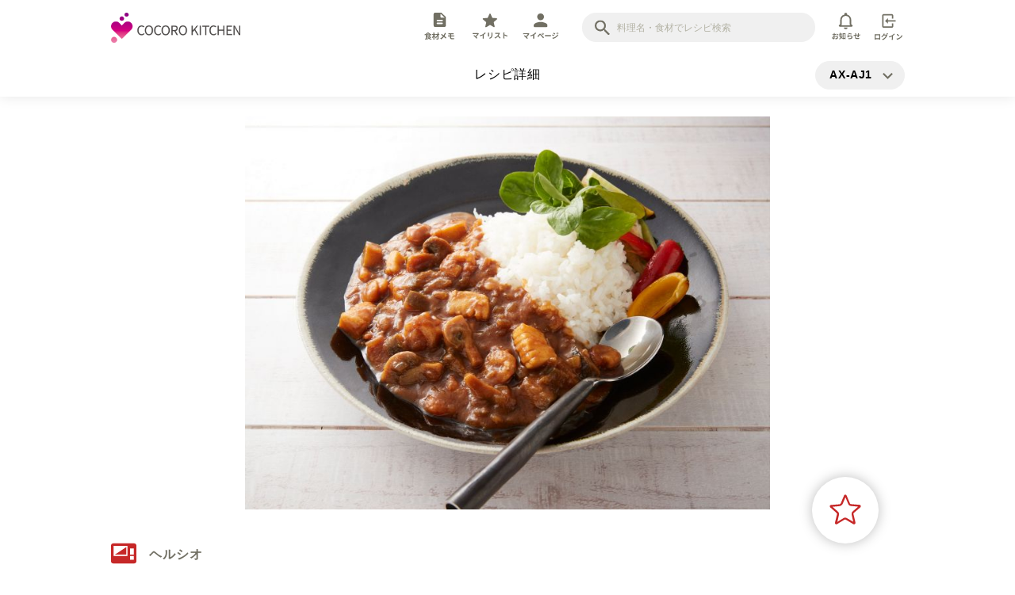

--- FILE ---
content_type: text/html; charset=utf-8
request_url: https://cocoroplus.jp.sharp/kitchen/recipe/healsio/AX-AJ1/R2235
body_size: 21777
content:
<!doctype html>
<html data-n-head-ssr>
  <head >
    <title>レシピ詳細｜COCORO KITCHEN：シャープ</title><meta data-n-head="ssr" charset="utf-8"><meta data-n-head="ssr" http-equiv="Pragma" content="no-cache"><meta data-n-head="ssr" http-equiv="cache-control" content="no-store, no-cache"><meta data-n-head="ssr" http-equiv="Expires" content="0"><meta data-n-head="ssr" name="viewport" content="width=device-width, initial-scale=1, minimum-scale=1.0, maximum-scale=1.0, user-scalable=no"><meta data-n-head="ssr" data-hid="description" name="description" content="シャープの「ヘルシオ」「ホットクック」「ヘルシオトースター」と「鍋・フライパン」で作れるレシピをご紹介します"><meta data-n-head="ssr" data-hid="og:site_name" property="og:site_name" content="COCORO KITCHEN：シャープ"><meta data-n-head="ssr" data-hid="og:type" property="og:type" content="article"><meta data-n-head="ssr" data-hid="og:description" property="og:description" content="シャープの「ヘルシオ」「ホットクック」「ヘルシオトースター」と「鍋・フライパン」で作れるレシピをご紹介します"><meta data-n-head="ssr" data-hid="twitter:card" name="twitter:card" content="summary_large_image"><meta data-n-head="ssr" data-hid="twitter:description" name="twitter:description" content="シャープの「ヘルシオ」「ホットクック」「ヘルシオトースター」と「鍋・フライパン」で作れるレシピをご紹介します"><meta data-n-head="ssr" data-hid="og:image" property="og:image" content="https://cocoroplus.jp.sharp/kitchen/recipe/photo_large/R2235.jpg"><meta data-n-head="ssr" data-hid="twitter:image" name="twitter:image" content="https://cocoroplus.jp.sharp/kitchen/recipe/photo_large/R2235.jpg"><meta data-n-head="ssr" data-hid="og:title" property="og:title" content="レシピ詳細｜COCORO KITCHEN：シャープ"><meta data-n-head="ssr" data-hid="og:url" property="og:url" content="https://cocoroplus.jp.sharp/kitchen/recipe/healsio/AX-AJ1/R2235"><meta data-n-head="ssr" data-hid="twitter:title" name="twitter:title" content="レシピ詳細｜COCORO KITCHEN：シャープ"><base href="/kitchen/recipe/"><link data-n-head="ssr" rel="icon" type="image/x-icon" href="/kitchen/recipe/images/common/favicon.ico"><link data-n-head="ssr" rel="apple-touch-icon" sizes="180x180" href="/kitchen/recipe/images/common/kitchen-apple-touch-icon.png"><link data-n-head="ssr" rel="icon" sizes="192x192" href="/kitchen/recipe/images/common/kitchen-android-touch-icon.png"><script data-n-head="ssr" async src="https://securepubads.g.doubleclick.net/tag/js/gpt.js" mode="client"></script><script data-n-head="ssr" src="https://www.googletagmanager.com/gtag/js?id=UA-169790630-1" async></script><script data-n-head="ssr" data-hid="gtm-script">if(!window._gtm_init){window._gtm_init=1;(function(w,n,d,m,e,p){w[d]=(w[d]==1||n[d]=='yes'||n[d]==1||n[m]==1||(w[e]&&w[e][p]&&w[e][p]()))?1:0})(window,navigator,'doNotTrack','msDoNotTrack','external','msTrackingProtectionEnabled');(function(w,d,s,l,x,y){w[x]={};w._gtm_inject=function(i){if(w.doNotTrack||w[x][i])return;w[x][i]=1;w[l]=w[l]||[];w[l].push({'gtm.start':new Date().getTime(),event:'gtm.js'});var f=d.getElementsByTagName(s)[0],j=d.createElement(s);j.async=true;j.src='https://www.googletagmanager.com/gtm.js?id='+i;f.parentNode.insertBefore(j,f);};w[y]('GTM-KV79VG')})(window,document,'script','dataLayer','_gtm_ids','_gtm_inject')}</script><link rel="preload" href="/kitchen/recipe/_nuxt/6308ebc.js" as="script"><link rel="preload" href="/kitchen/recipe/_nuxt/14f6a83.js" as="script"><link rel="preload" href="/kitchen/recipe/_nuxt/dbb18f5.js" as="script"><link rel="preload" href="/kitchen/recipe/_nuxt/37ba5dd.js" as="script"><link rel="preload" href="/kitchen/recipe/_nuxt/c291445.js" as="script"><link rel="preload" href="/kitchen/recipe/_nuxt/d6a8c38.js" as="script"><link rel="preload" href="/kitchen/recipe/_nuxt/e9dea78.js" as="script"><link rel="preload" href="/kitchen/recipe/_nuxt/e57bf53.js" as="script"><style data-vue-ssr-id="3191d5ad:0 076d22b0:0 62887eac:0 3fe27f72:0 079b0e9c:0 79527ab9:0 59fc0172:0 5fb47c99:0 f75f2ecc:0 09e08d08:0 798d5627:0 d8830dd6:0 6d20b559:0 8d84ed9c:0 217bd196:0 4d8b569c:0 96d64808:0 497337bc:0 57964d82:0 484f80e0:0 8597c8dc:0 a4565788:0 60bf0135:0 21e4f5c6:0 75f0e27c:0 2b30e1ad:0 ffec9dfe:0 56e8abf0:0 182d896b:0 1e9587cc:0 3e9b2941:0 9ccd671c:0 366d5703:0 d1284c46:0 4af22eff:0 36357318:0 1624f741:0 63e46f42:0 5e4210c5:0 51a8ccfe:0 7500ffb7:0">.nuxt-progress{position:fixed;top:0;left:0;right:0;height:2px;width:0;opacity:1;transition:width .1s,opacity .4s;background-color:#fff;z-index:999999}.nuxt-progress.nuxt-progress-notransition{transition:none}.nuxt-progress-failed{background-color:red}
@-webkit-keyframes skeleton-animation{0%{transform:translateX(-100%)}to{transform:translateX(100%)}}@keyframes skeleton-animation{0%{transform:translateX(-100%)}to{transform:translateX(100%)}}abbr,address,article,aside,audio,b,blockquote,body,canvas,caption,cite,code,dd,del,details,dfn,div,dl,dt,em,fieldset,figcaption,figure,footer,form,h1,h2,h3,h4,h5,h6,header,hgroup,html,i,iframe,img,ins,kbd,label,legend,li,mark,menu,nav,object,ol,p,pre,q,samp,section,small,span,strong,sub,summary,sup,table,tbody,td,tfoot,th,thead,time,tr,ul,var,video{margin:0;padding:0;border:0;outline:0;font-size:100%;vertical-align:baseline;background:transparent}button:focus,input:focus{outline:0}*{box-sizing:border-box}li{list-style:none}body{line-height:1;margin:0}article,aside,details,figcaption,figure,footer,header,hgroup,menu,nav,section{display:block}nav ul{list-style:none}blockquote,q{quotes:none}blockquote:after,blockquote:before,q:after,q:before{content:"";content:none}a{margin:0;padding:0;font-size:100%;vertical-align:baseline;background:transparent;text-decoration:none}ins{text-decoration:none}ins,mark{background-color:#ff9;color:#000}mark{font-style:italic;font-weight:700}del{text-decoration:line-through}abbr[title],dfn[title]{border-bottom:1px dotted;cursor:help}table{border-collapse:collapse;border-spacing:0}hr{display:block;height:1px;border:0;margin:0;padding:0}img,input,select{vertical-align:bottom}ol{counter-reset:none}input{border:none;border-radius:0;background:none}button,input{padding:0;outline:none}button{-webkit-appearance:none;-moz-appearance:none;appearance:none;border:none;background:transparent;vertical-align:baseline;line-height:1}button,html{font-family:noto-sans-cjk-jp,sans-serif}html{font-weight:400;letter-spacing:.96px;-ms-text-size-adjust:100%;-webkit-text-size-adjust:100%;-moz-osx-font-smoothing:grayscale;-webkit-font-smoothing:antialiased;box-sizing:border-box;font-size:16px;font-size:16rem}@media screen and (max-width:640px){html{font-size:4vw}}@media (min-width:641px) and (max-width:1079px){html{font-size:1.48148vw}}@media screen and (min-width:1080px){html{font-size:16px}}@media print{html{font-size:16px}}html.default-cursor-hidden,html.default-cursor-hidden *{cursor:none!important}@media (max-width:640px){html{font-size:3.8vw}}#HEADER-AREA{position:fixed;z-index:200;top:0;left:0;width:100%;box-shadow:0 0 16px rgba(0,0,0,.10196);background-color:#fff}@media (max-width:640px){#HEADER-AREA-SP{top:0;transition:all .4s ease;background-color:#fff}}@media (max-width:640px){#FOOTER-AREA,#HEADER-AREA-SP{position:fixed;left:0;width:100%;box-shadow:0 0 16px rgba(0,0,0,.10196)}#FOOTER-AREA{z-index:250;bottom:0}}#CONTENTS-AREA{margin-bottom:5em}@media (max-width:640px){#CONTENTS-AREA{margin-bottom:28vw}}@media (min-width:641px){.pc{display:block!important}.sp{display:none!important}}@media (max-width:640px){.pc{display:none!important}.sp{display:block!important}}a:hover{cursor:pointer}::selection{background:#c62828;color:#fff}::-moz-selection{background:#c62828;color:#fff}.scroll-prevent{height:100vh;overflow:hidden;position:fixed;width:100%;height:100%}.containerWidth{width:100%;max-width:1000px;padding-right:40px!important;padding-left:40px!important;margin-right:auto;margin-left:auto;box-sizing:content-box!important}@media (min-width:641px) and (max-width:1079px){.containerWidth{max-width:100%;padding-right:calc(50vw - 46.2963%)!important;padding-left:calc(50vw - 46.2963%)!important;box-sizing:border-box!important}}@media (max-width:640px){.containerWidth{max-width:100%;padding-right:4vw!important;padding-left:4vw!important;box-sizing:border-box!important}}.bg-lightgray{background-color:#fafafa}.hr{border-top:1px solid #f0f0f0;margin-top:2em}@media (max-width:640px){.hr{margin-top:9vw}}button:hover{cursor:pointer}.RoundButton{color:#fff;background-color:#c62828;border:1px solid #c62828;display:block;font-size:16px;font-size:16rem;font-weight:700;padding:1.4em 0;width:100%;max-width:17.1em;border-radius:calc(1.9em + 1px);margin-left:auto;margin-right:auto;text-align:center}@media screen and (max-width:640px){.RoundButton{font-size:4vw}}@media (min-width:641px) and (max-width:1079px){.RoundButton{font-size:1.48148vw}}@media screen and (min-width:1080px){.RoundButton{font-size:16px}}@media print{.RoundButton{font-size:16px}}@media (max-width:640px){.RoundButton{font-size:3.88vw;max-width:16.1em;padding:1.2em 0}}.RoundButton.thin{padding:.8em 0}.RoundButton.short{width:10em}@media (max-width:640px){.RoundButton.short{width:8em}}.RoundButton.shadow{box-shadow:0 0 16px rgba(0,0,0,.25882)}.RoundButton.noBorder{border:none!important}.RoundButton.white{color:#c62828;background-color:#fff;border:1px solid #c62828}.RoundButton.gray{background-color:#b3b2a4;border:1px solid #b3b2a4}.RoundButton_icon{height:1.2em}.RoundButton_wrap{padding:2em 0;background:#fafafa;border-top:1px solid #f0f0f0;border-bottom:1px solid #f0f0f0}@media (max-width:640px){.RoundButton_wrap{padding:6.667vw 0}}.RoundButton_wrap .RoundButton{margin-top:0}.RoundButton_list{display:flex;justify-content:center;align-items:center}.RoundButton_list>.RoundButton{margin:0}.RoundButton_list>*+.RoundButton{margin-left:1em}.AddLink{cursor:pointer;display:flex;align-items:center}.AddLink_icon{margin-right:.5em;height:1.6em}.MiniButton{cursor:pointer;color:#fff;background-color:#c62828;border:1px solid #c62828;display:block;font-size:12px;font-size:12rem;font-weight:700;padding:.6em 0;width:100%;max-width:6em;border-radius:calc(1.1em + 1px);text-align:center}@media screen and (max-width:640px){.MiniButton{font-size:3vw}}@media (min-width:641px) and (max-width:1079px){.MiniButton{font-size:1.11111vw}}@media screen and (min-width:1080px){.MiniButton{font-size:12px}}@media print{.MiniButton{font-size:12px}}@media (max-width:640px){.MiniButton{font-size:3vw;max-width:5em;padding:.6em 0}}.FormTextArea{outline:0;border:0;resize:vertical;background:none;font-size:14px;font-size:14rem;line-height:1.5;width:100%;padding:1em}@media screen and (max-width:640px){.FormTextArea{font-size:3.5vw}}@media (min-width:641px) and (max-width:1079px){.FormTextArea{font-size:1.2963vw}}@media screen and (min-width:1080px){.FormTextArea{font-size:14px}}@media print{.FormTextArea{font-size:14px}}@media (max-width:640px){.FormTextArea{font-size:4.44vw;padding:1em 0;transform:scale(.93)}}.FormTextArea:focus+.FormTextArea_under{background:#c62828}.FormTextArea_wrap{background:#fafafa}.FormTextArea_under{background:#b3b2a4;transition:background .2s ease}input::-moz-placeholder{color:#b3b2a4}input::placeholder{color:#b3b2a4}input:-ms-input-placeholder{color:#b3b2a4}
@-webkit-keyframes skeleton-animation-data-v-76db1a74{0%{transform:translateX(-100%)}to{transform:translateX(100%)}}@keyframes skeleton-animation-data-v-76db1a74{0%{transform:translateX(-100%)}to{transform:translateX(100%)}}#CONTENTS-AREA[data-v-76db1a74]{margin-top:9.2em}@media (max-width:640px){#CONTENTS-AREA[data-v-76db1a74]{margin-top:19.1vw}}
@-webkit-keyframes skeleton-animation-data-v-fe266d78{0%{transform:translateX(-100%)}to{transform:translateX(100%)}}@keyframes skeleton-animation-data-v-fe266d78{0%{transform:translateX(-100%)}to{transform:translateX(100%)}}.ProcessingLayer[data-v-fe266d78]{position:fixed;top:0;left:0;z-index:1001}.ProcessingLayer .inner[data-v-fe266d78]{display:flex;align-items:center;justify-content:center;flex-direction:column;width:100vw;height:100vh;background:hsla(0,0%,100%,.8);position:relative}.loading[data-v-fe266d78]{vertical-align:bottom;width:1em;height:1em;position:relative;transform:scale(.75);-webkit-animation:flashing-red-data-v-fe266d78 .5s ease infinite alternate;animation:flashing-red-data-v-fe266d78 .5s ease infinite alternate;-webkit-animation-delay:.25s;animation-delay:.25s}.loading[data-v-fe266d78],.loading[data-v-fe266d78]:after,.loading[data-v-fe266d78]:before{display:inline-block;background:#fff;border-radius:50%}.loading[data-v-fe266d78]:after,.loading[data-v-fe266d78]:before{content:"";width:100%;height:100%}.loading[data-v-fe266d78]:before{position:absolute;top:0;left:-150%;-webkit-animation:flashing-red-data-v-fe266d78 .5s ease infinite alternate;animation:flashing-red-data-v-fe266d78 .5s ease infinite alternate;-webkit-animation-delay:0s;animation-delay:0s}.loading[data-v-fe266d78]:after{position:absolute;top:0;right:-150%;-webkit-animation:flashing-red-data-v-fe266d78 .5s ease infinite alternate;animation:flashing-red-data-v-fe266d78 .5s ease infinite alternate;-webkit-animation-delay:.5s;animation-delay:.5s}.message[data-v-fe266d78]{line-height:1.7}@-webkit-keyframes flashing-red-data-v-fe266d78{0%{background:#c62828}50%,to{background:rgba(198,40,40,.5)}}@keyframes flashing-red-data-v-fe266d78{0%{background:#c62828}50%,to{background:rgba(198,40,40,.5)}}.inner-enter-active[data-v-fe266d78],.inner-leave-active[data-v-fe266d78]{transition:opacity .5s}.inner-enter[data-v-fe266d78],.inner-leave-to[data-v-fe266d78]{opacity:0}
@-webkit-keyframes skeleton-animation-data-v-0f195193{0%{transform:translateX(-100%)}to{transform:translateX(100%)}}@keyframes skeleton-animation-data-v-0f195193{0%{transform:translateX(-100%)}to{transform:translateX(100%)}}.DefaultText[data-v-0f195193]{font-size:16px;font-size:16rem;line-height:1.5;letter-spacing:.56px;color:#000}@media screen and (max-width:640px){.DefaultText[data-v-0f195193]{font-size:4vw}}@media (min-width:641px) and (max-width:1079px){.DefaultText[data-v-0f195193]{font-size:1.48148vw}}@media screen and (min-width:1080px){.DefaultText[data-v-0f195193]{font-size:16px}}@media print{.DefaultText[data-v-0f195193]{font-size:16px}}@media (max-width:640px){.DefaultText[data-v-0f195193]{font-size:3.8vw}}.DefaultText.red[data-v-0f195193]{color:#c62828}.DefaultText.white[data-v-0f195193]{color:#fff}.DefaultText.black[data-v-0f195193]{color:#000}
@-webkit-keyframes skeleton-animation-data-v-230238fa{0%{transform:translateX(-100%)}to{transform:translateX(100%)}}@keyframes skeleton-animation-data-v-230238fa{0%{transform:translateX(-100%)}to{transform:translateX(100%)}}.SiteLogoArea-wrap[data-v-230238fa]{overflow:hidden;padding:1em 0 .7em}.SiteLogoArea-wrap .SiteLogoArea_logo[data-v-230238fa]{float:left;height:2.4em}.SiteLogoArea-wrap .SiteLogoArea_logo img[data-v-230238fa]{height:100%}.SiteLogoArea-wrap .SiteLogoArea_menu[data-v-230238fa]{float:right;width:70%;display:flex;align-items:center;justify-content:flex-end}.button-bell[data-v-230238fa]{margin-right:1em}.input-search[data-v-230238fa]{width:18.4em;margin-right:1.3em}.MenuTab[data-v-230238fa]{display:flex;align-items:center;margin-right:1.5em}.MenuTab li[data-v-230238fa]{min-width:3.5em}.MenuTab li+li[data-v-230238fa]{margin-left:.5em}.MenuTab .MenuTabItem_link[data-v-230238fa]{width:100%;height:100%;position:relative}.MenuTab .MenuTabItem_link .MenuTabItem_svg[data-v-230238fa],.SiteLogoArea_login .MenuTabItem_svg[data-v-230238fa],.SiteLogoArea_logout .MenuTabItem_svg[data-v-230238fa]{fill:#716f63;width:100%;height:34px;transition:all .4s ease}.MenuTabItem_link.nuxt-link-active .MenuTabItem_svg[data-v-230238fa],.MenuTabItem_link:hover .MenuTabItem_svg[data-v-230238fa],.SiteLogoArea_login:hover .MenuTabItem_svg[data-v-230238fa],.SiteLogoArea_logout:hover .MenuTabItem_svg[data-v-230238fa]{fill:#c62828}.mypage-link-area[data-v-230238fa]{position:relative}.give-page-point-animation-area[data-v-230238fa]{position:absolute;top:0;left:0;width:100%;height:100%;background-color:hsla(0,0%,100%,0)}.mypage-link-fukidashi[data-v-230238fa]{position:fixed;top:3.3em;left:47.5vw;opacity:0}.mypage-link-fukidashi-body[data-v-230238fa]{width:95px;height:47px;background:url(/kitchen/recipe/images/common/fukidashi.svg) no-repeat;font-size:.5em;color:#fff;text-align:center;font-weight:700;line-height:1.5em;display:flex;align-items:center;justify-content:center}.mypage-link-fukidashi-arrow[data-v-230238fa]{margin-top:-1em;margin-left:3.2em}.fukidashi_animation[data-v-230238fa]{-webkit-animation:zoomIn-data-v-230238fa .8s cubic-bezier(.25,1,.5,1) 1 forwards,zoomOut-data-v-230238fa .8s cubic-bezier(.25,1,.5,1) 2.8s 1 forwards;animation:zoomIn-data-v-230238fa .8s cubic-bezier(.25,1,.5,1) 1 forwards,zoomOut-data-v-230238fa .8s cubic-bezier(.25,1,.5,1) 2.8s 1 forwards}@-webkit-keyframes zoomIn-data-v-230238fa{0%{transform:scale(.8);opacity:0}to{transform:scale(1);opacity:1}}@keyframes zoomIn-data-v-230238fa{0%{transform:scale(.8);opacity:0}to{transform:scale(1);opacity:1}}@-webkit-keyframes zoomOut-data-v-230238fa{0%{transform:scale(1);opacity:1}to{transform:scale(.8);opacity:0}}@keyframes zoomOut-data-v-230238fa{0%{transform:scale(1);opacity:1}to{transform:scale(.8);opacity:0}}
@-webkit-keyframes skeleton-animation-data-v-5e23aa44{0%{transform:translateX(-100%)}to{transform:translateX(100%)}}@keyframes skeleton-animation-data-v-5e23aa44{0%{transform:translateX(-100%)}to{transform:translateX(100%)}}.InputSearch[data-v-5e23aa44]{background-color:#f0f0f0;padding:.6em 1.3em .6em 2.6em;border-radius:2.35em;position:relative}@media (max-width:640px){.InputSearch[data-v-5e23aa44]{padding:.3em .7em .3em 2.6em}}.InputSearch[data-v-5e23aa44]:before{display:block;content:"";width:1.2em;height:1.2em;background-image:url(/kitchen/recipe/images/common/icon/search.svg);background-size:contain;background-repeat:no-repeat;position:absolute;top:50%;left:1em;transform:translateY(-50%)}@media (max-width:640px){.InputSearch[data-v-5e23aa44]:before{width:1.4em;height:1.4em;left:1.2em}}.inputBox[data-v-5e23aa44]{-webkit-appearance:none;-moz-appearance:none;appearance:none;line-height:1.5;font-size:12px;font-size:12rem;width:18em;margin-left:.2em}@media screen and (max-width:640px){.inputBox[data-v-5e23aa44]{font-size:3vw}}@media (min-width:641px) and (max-width:1079px){.inputBox[data-v-5e23aa44]{font-size:1.11111vw}}@media screen and (min-width:1080px){.inputBox[data-v-5e23aa44]{font-size:12px}}@media print{.inputBox[data-v-5e23aa44]{font-size:12px}}@media (max-width:640px){.inputBox[data-v-5e23aa44]{width:13.3em;font-size:4.44vw;transform:scale(.93)}}
@-webkit-keyframes skeleton-animation-data-v-6411d8d2{0%{transform:translateX(-100%)}to{transform:translateX(100%)}}@keyframes skeleton-animation-data-v-6411d8d2{0%{transform:translateX(-100%)}to{transform:translateX(100%)}}.ButtonBell[data-v-6411d8d2]{position:relative;display:inline-block;text-align:center}.ButtonBell_svg[data-v-6411d8d2]{fill:#716f63;width:auto;height:34px;transition:all .4s ease}.ButtonBell.nuxt-link-active .ButtonBell_svg[data-v-6411d8d2],.ButtonBell:hover .ButtonBell_svg[data-v-6411d8d2]{fill:#c62828}.badge[data-v-6411d8d2]{right:.2em;top:0;position:absolute;width:1.45em;height:1.45em;background-color:#c62828;border-radius:10px;line-height:1.4;letter-spacing:-10px;color:#fff;letter-spacing:0;transition:.3s cubic-bezier(.25,.8,.5,1);display:inline-block}.badge[data-v-6411d8d2],.text[data-v-6411d8d2]{font-size:10px;text-align:center}.text[data-v-6411d8d2]{color:#716f63;font-size:10rem;margin-top:.3em;width:100%;position:relative;left:50%;transform:translateX(-50%);transition:color .4s ease}@media screen and (max-width:640px){.text[data-v-6411d8d2]{font-size:2.5vw}}@media (min-width:641px) and (max-width:1079px){.text[data-v-6411d8d2]{font-size:.92593vw}}@media screen and (min-width:1080px){.text[data-v-6411d8d2]{font-size:10px}}@media print{.text[data-v-6411d8d2]{font-size:10px}}
@-webkit-keyframes skeleton-animation-data-v-5b031a4a{0%{transform:translateX(-100%)}to{transform:translateX(100%)}}@keyframes skeleton-animation-data-v-5b031a4a{0%{transform:translateX(-100%)}to{transform:translateX(100%)}}.singleClickButton[data-v-5b031a4a]:disabled{cursor:default}
@-webkit-keyframes skeleton-animation-data-v-60b09dfa{0%{transform:translateX(-100%)}to{transform:translateX(100%)}}@keyframes skeleton-animation-data-v-60b09dfa{0%{transform:translateX(-100%)}to{transform:translateX(100%)}}.BackToHomeAndPageNameAndSelectModel-wrap[data-v-60b09dfa]{text-align:center;position:relative;padding:1.25em 0}@media (max-width:640px){.BackToHomeAndPageNameAndSelectModel-wrap[data-v-60b09dfa]{padding:2.05em 0}}.backhomeButton[data-v-60b09dfa]{height:1.2em;position:absolute;z-index:1000;top:0;bottom:0;margin:auto}.backhomeButton img[data-v-60b09dfa]{height:100%}.select-model-modal-button[data-v-60b09dfa]{position:absolute;top:.7em;bottom:0;margin:auto}@media (max-width:640px){.select-model-modal-button[data-v-60b09dfa]{top:1.5em}}.backhomeButton[data-v-60b09dfa]{left:calc(50vw - 500px)}@media (min-width:641px) and (max-width:1079px){.backhomeButton[data-v-60b09dfa]{left:calc(50vw - 46.2963%)}}@media (max-width:640px){.backhomeButton[data-v-60b09dfa]{left:4vw}}.select-model-modal-button[data-v-60b09dfa]{right:2.45em}@media (min-width:641px) and (max-width:1079px){.select-model-modal-button[data-v-60b09dfa]{right:calc(50vw - 46.2963%)}}@media (max-width:640px){.select-model-modal-button[data-v-60b09dfa]{right:4vw}}
@-webkit-keyframes skeleton-animation-data-v-f73c7268{0%{transform:translateX(-100%)}to{transform:translateX(100%)}}@keyframes skeleton-animation-data-v-f73c7268{0%{transform:translateX(-100%)}to{transform:translateX(100%)}}.content-wrap[data-v-f73c7268]{position:relative}.content-wrap .select-model-modal[data-v-f73c7268]{position:fixed;top:50%;left:50%;transform:translate(-50%,-50%);z-index:201}.modelText[data-v-f73c7268]{font-size:14px;line-height:1.5;letter-spacing:.56px;color:#000;font-weight:700;min-width:5.3em;text-align:left}@media (max-width:640px){.modelText[data-v-f73c7268]{font-size:3.1vw}}.modalButton[data-v-f73c7268]{background-color:#f0f0f0;border:1px solid #f0f0f0;border-radius:2.35em;display:block;padding:.5em 3em .5em 1.3em;position:relative}@media (max-width:640px){.modalButton[data-v-f73c7268]{padding:.4em 2em .4em .7em}}.modalButton[data-v-f73c7268]:after{content:"";width:1em;height:100%;position:absolute;background:url(/kitchen/recipe/images/common/arrow_vertical_gray.svg) no-repeat;background-position:50%;background-size:contain;top:.1em;right:1em}@media (max-width:640px){.modalButton[data-v-f73c7268]:after{right:.7em}}
@-webkit-keyframes skeleton-animation-data-v-9c387592{0%{transform:translateX(-100%)}to{transform:translateX(100%)}}@keyframes skeleton-animation-data-v-9c387592{0%{transform:translateX(-100%)}to{transform:translateX(100%)}}.bgWhite[data-v-9c387592]{background-color:#fff}.likes-buttonWrap[data-v-9c387592]{position:relative}.likes-buttonWrap .likes-button[data-v-9c387592]{position:absolute;right:2em;top:-5.2em}@media (max-width:640px){.likes-buttonWrap .likes-button[data-v-9c387592]{right:0;top:-2.2em}}.ShareSnsModalButtonWrapper-enter[data-v-9c387592],.ShareSnsModalButtonWrapper-leave-to[data-v-9c387592]{opacity:0}.ShareSnsModalButtonWrapper-enter-active[data-v-9c387592],.ShareSnsModalButtonWrapper-leave-active[data-v-9c387592]{transition:opacity .2s}.obi-title[data-v-9c387592]{margin-top:2em;margin-bottom:1.4em}@media (max-width:640px){.obi-title[data-v-9c387592]{margin-left:-4vw;margin-right:-4vw;margin-bottom:5vw}}.obi-title.no-bottom[data-v-9c387592]{margin-bottom:0}.RoundButton[data-v-9c387592]{margin-top:5.2em}@media (max-width:640px){.RoundButton[data-v-9c387592]{margin-top:3.2em}}.send-to-cooking-pot-modal-button[data-v-9c387592]{margin-top:5.2em}@media (max-width:640px){.send-to-cooking-pot-modal-button[data-v-9c387592]{margin-top:0;padding-bottom:3em}.send-to-cooking-pot-modal-button .button_wrap[data-v-9c387592]{position:fixed;bottom:22vw;width:100%;left:0;right:0;z-index:201}}.official-hotcook[data-v-9c387592]{margin-bottom:1.7em}@media (max-width:640px){.official-hotcook[data-v-9c387592]{margin-bottom:4vw;padding-top:7vw}}.likes-and-made-dl[data-v-9c387592]{margin-bottom:2.1em}@media (max-width:640px){.likes-and-made-dl[data-v-9c387592]{margin-bottom:4vw}}.time-kcal-salt-list[data-v-9c387592]{margin-bottom:1.1em}@media (max-width:640px){.time-kcal-salt-list[data-v-9c387592]{margin-bottom:4vw}}.quantity-list[data-v-9c387592]{margin-bottom:1.4em;padding:1em 1.5em;color:#716f63;line-height:1.5}@media (max-width:640px){.quantity-list[data-v-9c387592]{margin-left:-4vw;margin-right:-4vw;margin-bottom:5vw;padding:5vw;font-size:3vw}}.recipeName[data-v-9c387592]{font-size:32px;font-size:32rem;color:#000;font-weight:700;margin-bottom:.8em;line-height:1.7;letter-spacing:0}@media screen and (max-width:640px){.recipeName[data-v-9c387592]{font-size:8vw}}@media (min-width:641px) and (max-width:1079px){.recipeName[data-v-9c387592]{font-size:2.96296vw}}@media screen and (min-width:1080px){.recipeName[data-v-9c387592]{font-size:32px}}@media print{.recipeName[data-v-9c387592]{font-size:32px}}@media (max-width:640px){.recipeName[data-v-9c387592]{font-size:6.6vw;margin-bottom:5.2vw;line-height:1.4}}.space-top[data-v-9c387592]{margin-top:3em}.shopmemo-button[data-v-9c387592]{margin-top:1.5em}
@-webkit-keyframes skeleton-animation-data-v-40054814{0%{transform:translateX(-100%)}to{transform:translateX(100%)}}@keyframes skeleton-animation-data-v-40054814{0%{transform:translateX(-100%)}to{transform:translateX(100%)}}.MainVisual[data-v-40054814]{border-radius:8px;overflow:hidden;margin:0 calc(50vw - 500px) 2.6em}@media (min-width:641px) and (max-width:1079px){.MainVisual[data-v-40054814]{margin:0 calc(50vw - 46.2963%) 2.6em}}@media (max-width:640px){.MainVisual[data-v-40054814]{border-radius:0;margin:0}}.MainVisual .thumbnailWrap[data-v-40054814]{height:31em;text-align:center}@media (max-width:640px){.MainVisual .thumbnailWrap[data-v-40054814]{height:72vw}}.MainVisual .thumbnailWrap .thumbnail[data-v-40054814]{width:auto;height:100%}.skeleton[data-v-40054814]{background:#e8e8e8;position:relative;overflow:hidden}.skeleton[data-v-40054814]:before{content:"";display:block;height:100%;width:100%;background:linear-gradient(90deg,hsla(0,0%,100%,0),hsla(0,0%,100%,.5),hsla(0,0%,100%,0));position:absolute;top:0;left:0;transform:translateX(-100%)}
@-webkit-keyframes skeleton-animation-data-v-2f601cab{0%{transform:translateX(-100%)}to{transform:translateX(100%)}}@keyframes skeleton-animation-data-v-2f601cab{0%{transform:translateX(-100%)}to{transform:translateX(100%)}}.MainVisualSp[data-v-2f601cab]{border-radius:8px;overflow:hidden;margin:0 calc(50vw - 500px) 2.6em}@media (min-width:641px) and (max-width:1079px){.MainVisualSp[data-v-2f601cab]{margin:0 calc(50vw - 46.2963%) 2.6em}}@media (max-width:640px){.MainVisualSp[data-v-2f601cab]{border-radius:0;margin:0;height:72vw;width:100%}}@media (max-width:640px){.MainVisualSp .image-fit[data-v-2f601cab]{transition:all ease;position:fixed;width:100%;z-index:-100}}.MainVisualSp .image-fit.thumbnailWrap[data-v-2f601cab]{height:31em}@media (max-width:640px){.MainVisualSp .image-fit.thumbnailWrap[data-v-2f601cab]{height:72vw}}.thumbnailWrap[data-v-2f601cab]{overflow:hidden;position:relative;display:block;height:100%}.thumbnail[data-v-2f601cab]{min-height:500%;min-width:500%;transform:translate(-50%,-50%) scale(.2);position:absolute;top:50%;left:50%}.skeleton[data-v-2f601cab]{background:#e8e8e8;position:relative;overflow:hidden}.skeleton[data-v-2f601cab]:before{content:"";display:block;height:100%;width:100%;background:linear-gradient(90deg,hsla(0,0%,100%,0),hsla(0,0%,100%,.5),hsla(0,0%,100%,0));position:absolute;top:0;left:0;transform:translateX(-100%)}
@-webkit-keyframes skeleton-animation-data-v-253cca04{0%{transform:translateX(-100%)}to{transform:translateX(100%)}}@keyframes skeleton-animation-data-v-253cca04{0%{transform:translateX(-100%)}to{transform:translateX(100%)}}.share-sns-modal-button[data-v-253cca04]{position:fixed;top:21vw;right:2vw;z-index:101}
@-webkit-keyframes skeleton-animation-data-v-1634d1f6{0%{transform:translateX(-100%)}to{transform:translateX(100%)}}@keyframes skeleton-animation-data-v-1634d1f6{0%{transform:translateX(-100%)}to{transform:translateX(100%)}}.shareButton_img[data-v-1634d1f6]{filter:drop-shadow(0 0 4px rgba(0,0,0,.5))}
@-webkit-keyframes skeleton-animation-data-v-1b3ef3b0{0%{transform:translateX(-100%)}to{transform:translateX(100%)}}@keyframes skeleton-animation-data-v-1b3ef3b0{0%{transform:translateX(-100%)}to{transform:translateX(100%)}}.modal.modal-overlay[data-v-1b3ef3b0]{display:flex;align-items:center;justify-content:center;position:fixed;z-index:300;top:0;left:0;width:100%;height:100%;background:rgba(0,0,0,.5)}.modal_contentBox[data-v-1b3ef3b0]{border-radius:8px;background-color:#fff;width:60vw;padding:2em;position:relative}@media (max-width:640px){.modal_contentBox[data-v-1b3ef3b0]{width:90vw}}.modal_contentBoxVH[data-v-1b3ef3b0]{border-radius:8px;background-color:#fff;height:80vh;padding:2em;position:relative}@media (max-width:640px){.modal_contentBoxVH[data-v-1b3ef3b0]{height:auto;width:90vw}}.cancelModalButton[data-v-1b3ef3b0]{position:absolute;bottom:-5em;left:0;right:0;margin:auto;height:3em}.cancelModalButton img[data-v-1b3ef3b0]{height:100%}.modalWrapper-enter[data-v-1b3ef3b0],.modalWrapper-leave-to[data-v-1b3ef3b0]{opacity:0}.modalWrapper-enter .modal_contentBox[data-v-1b3ef3b0],.modalWrapper-leave-to .modal_contentBox[data-v-1b3ef3b0]{opacity:0;transform:translateY(-20px)}.modalWrapper-enter-active[data-v-1b3ef3b0],.modalWrapper-leave-active[data-v-1b3ef3b0]{transition:opacity .3s}.modalWrapper-enter-active .modal_contentBox[data-v-1b3ef3b0],.modalWrapper-leave-active .modal_contentBox[data-v-1b3ef3b0]{transition:opacity .3s,transform .3s}.modalWrapper-leave-active[data-v-1b3ef3b0]{transition:opacity .4s ease .3s}
@-webkit-keyframes skeleton-animation-data-v-1759a7b1{0%{transform:translateX(-100%)}to{transform:translateX(100%)}}@keyframes skeleton-animation-data-v-1759a7b1{0%{transform:translateX(-100%)}to{transform:translateX(100%)}}.title24[data-v-1759a7b1]{text-align:center}.SnsList[data-v-1759a7b1]{display:flex;justify-content:center;margin-left:auto;width:100%;margin-bottom:2em}.SnsList img[data-v-1759a7b1]{height:100%}.SnsListItem[data-v-1759a7b1]{height:2.2em}@media (max-width:640px){.SnsListItem[data-v-1759a7b1]{height:2.8em}}.SnsListItem+.SnsListItem[data-v-1759a7b1]{margin-left:.9em}@media (max-width:640px){.SnsListItem+.SnsListItem[data-v-1759a7b1]{margin-left:2em}}@media (max-width:640px){.SnsListItem.print[data-v-1759a7b1]{display:none}}.radiusGrayButton[data-v-1759a7b1]{display:block;border-radius:4px;padding:1.2em 0 1.2em 1em;width:14em;margin:0 auto;text-align:left;background-color:#f0f0f0;font-size:16px;font-size:16rem;color:#000;font-weight:700}@media screen and (max-width:640px){.radiusGrayButton[data-v-1759a7b1]{font-size:4vw}}@media (min-width:641px) and (max-width:1079px){.radiusGrayButton[data-v-1759a7b1]{font-size:1.48148vw}}@media screen and (min-width:1080px){.radiusGrayButton[data-v-1759a7b1]{font-size:16px}}@media print{.radiusGrayButton[data-v-1759a7b1]{font-size:16px}}@media (max-width:640px){.radiusGrayButton[data-v-1759a7b1]{font-size:3.4vw;width:100%;margin:auto}}.radiusGrayButton+.radiusGrayButton[data-v-1759a7b1]{margin-top:2em}.radiusGrayButton[data-v-1759a7b1]:after{content:"";background-repeat:no-repeat;background-size:contain;width:1.3em;height:1.3em;top:0;right:1.6em;bottom:0;margin:auto;position:absolute}@media (max-width:640px){.radiusGrayButton[data-v-1759a7b1]:after{width:1.8em;height:1.8em}}.radiusGrayButton[data-v-1759a7b1]{position:relative}.radiusGrayButton.copy[data-v-1759a7b1]:after{background-image:url(/kitchen/recipe/images/common/icon/copy.svg)}
@-webkit-keyframes skeleton-animation-data-v-d38df81e{0%{transform:translateX(-100%)}to{transform:translateX(100%)}}@keyframes skeleton-animation-data-v-d38df81e{0%{transform:translateX(-100%)}to{transform:translateX(100%)}}.Title24[data-v-d38df81e]{font-size:24px;font-size:24rem;color:#000;font-weight:700;margin-bottom:1.4em;line-height:1.5}@media screen and (max-width:640px){.Title24[data-v-d38df81e]{font-size:6vw}}@media (min-width:641px) and (max-width:1079px){.Title24[data-v-d38df81e]{font-size:2.22222vw}}@media screen and (min-width:1080px){.Title24[data-v-d38df81e]{font-size:24px}}@media print{.Title24[data-v-d38df81e]{font-size:24px}}@media (max-width:640px){.Title24[data-v-d38df81e]{font-size:4.2vw;margin-bottom:5.2vw}}
@-webkit-keyframes skeleton-animation-data-v-adbe6318{0%{transform:translateX(-100%)}to{transform:translateX(100%)}}@keyframes skeleton-animation-data-v-adbe6318{0%{transform:translateX(-100%)}to{transform:translateX(100%)}}.message.message-overlay[data-v-adbe6318]{display:flex;align-items:flex-start;justify-content:center;position:fixed;z-index:300;top:2em;left:0;width:100%;height:100%;background:transparent}.message_contentBox[data-v-adbe6318]{border-radius:8px;background:rgba(0,0,0,.7);width:16em;padding:2em}@media (max-width:640px){.message_contentBox[data-v-adbe6318]{width:90vw}}.text14[data-v-adbe6318]{text-align:center}.icon-check[data-v-adbe6318]{display:block;width:3em;margin:0 auto 1em}.messageWrapper-enter[data-v-adbe6318],.messageWrapper-leave-to[data-v-adbe6318]{opacity:0}.messageWrapper-enter .message_contentBox[data-v-adbe6318],.messageWrapper-leave-to .message_contentBox[data-v-adbe6318]{opacity:0;transform:translateY(-20px)}.messageWrapper-enter-active[data-v-adbe6318],.messageWrapper-leave-active[data-v-adbe6318]{transition:opacity .3s}.messageWrapper-enter-active .message_contentBox[data-v-adbe6318],.messageWrapper-leave-active .message_contentBox[data-v-adbe6318]{transition:all .4s}
@-webkit-keyframes skeleton-animation-data-v-ae62cbe6{0%{transform:translateX(-100%)}to{transform:translateX(100%)}}@keyframes skeleton-animation-data-v-ae62cbe6{0%{transform:translateX(-100%)}to{transform:translateX(100%)}}.Text14[data-v-ae62cbe6]{font-size:14px;font-size:14rem;line-height:1.5;letter-spacing:.56px;color:#000}@media screen and (max-width:640px){.Text14[data-v-ae62cbe6]{font-size:3.5vw}}@media (min-width:641px) and (max-width:1079px){.Text14[data-v-ae62cbe6]{font-size:1.2963vw}}@media screen and (min-width:1080px){.Text14[data-v-ae62cbe6]{font-size:14px}}@media print{.Text14[data-v-ae62cbe6]{font-size:14px}}@media (max-width:640px){.Text14[data-v-ae62cbe6]{font-size:3.8vw}}.Text14.red[data-v-ae62cbe6]{color:#c62828}.Text14.white[data-v-ae62cbe6]{color:#fff}.Text14.gray[data-v-ae62cbe6]{color:#716f63}
@-webkit-keyframes skeleton-animation-data-v-4bfc3bd9{0%{transform:translateX(-100%)}to{transform:translateX(100%)}}@keyframes skeleton-animation-data-v-4bfc3bd9{0%{transform:translateX(-100%)}to{transform:translateX(100%)}}.btn[data-v-4bfc3bd9]{position:absolute;bottom:-5em;left:0;right:0;margin:auto;height:3em}.btn img[data-v-4bfc3bd9]{height:100%}
@-webkit-keyframes skeleton-animation-data-v-7b37d478{0%{transform:translateX(-100%)}to{transform:translateX(100%)}}@keyframes skeleton-animation-data-v-7b37d478{0%{transform:translateX(-100%)}to{transform:translateX(100%)}}.LikesButton[data-v-7b37d478]{width:6.3em;height:6.3em;border-radius:50%;box-shadow:0 0 16px rgba(0,0,0,.25882);background-color:#fff}@media (max-width:640px){.LikesButton[data-v-7b37d478]{width:5.3em;height:5.3em}}.LikesButton .LikesButton_svg[data-v-7b37d478]{transition:all .4s ease;fill:#fff;height:3em;width:3em}@media (max-width:640px){.LikesButton .LikesButton_svg[data-v-7b37d478]{width:2.3em;height:2.3em}}.LikesButton.active .LikesButton_svg[data-v-7b37d478]{fill:#c62828}
@-webkit-keyframes skeleton-animation-data-v-25697b6a{0%{transform:translateX(-100%)}to{transform:translateX(100%)}}@keyframes skeleton-animation-data-v-25697b6a{0%{transform:translateX(-100%)}to{transform:translateX(100%)}}svg.Title24AndLink_icon[data-v-25697b6a]{height:1.7em;width:2em;vertical-align:bottom;margin:0 1em 0 0}@media (max-width:640px){svg.Title24AndLink_icon[data-v-25697b6a]{margin:0 .7em 0 0;height:1.5em;width:1.3em}}
@-webkit-keyframes skeleton-animation-data-v-fb1f63d0{0%{transform:translateX(-100%)}to{transform:translateX(100%)}}@keyframes skeleton-animation-data-v-fb1f63d0{0%{transform:translateX(-100%)}to{transform:translateX(100%)}}.DefaultTextBold[data-v-fb1f63d0]{font-size:16px;font-size:16rem;font-weight:700;color:#716f63;line-height:1.5}@media screen and (max-width:640px){.DefaultTextBold[data-v-fb1f63d0]{font-size:4vw}}@media (min-width:641px) and (max-width:1079px){.DefaultTextBold[data-v-fb1f63d0]{font-size:1.48148vw}}@media screen and (min-width:1080px){.DefaultTextBold[data-v-fb1f63d0]{font-size:16px}}@media print{.DefaultTextBold[data-v-fb1f63d0]{font-size:16px}}@media (max-width:640px){.DefaultTextBold[data-v-fb1f63d0]{font-size:3.8vw}}.DefaultTextBold.red[data-v-fb1f63d0]{color:#c62828}.DefaultTextBold.white[data-v-fb1f63d0]{color:#fff}.DefaultTextBold.black[data-v-fb1f63d0]{color:#000}
@-webkit-keyframes skeleton-animation-data-v-29105c1f{0%{transform:translateX(-100%)}to{transform:translateX(100%)}}@keyframes skeleton-animation-data-v-29105c1f{0%{transform:translateX(-100%)}to{transform:translateX(100%)}}.text[data-v-29105c1f]{width:100%;height:1.5em;font-size:16px;font-size:16rem;line-height:1.5;letter-spacing:.56px;color:#000}@media screen and (max-width:640px){.text[data-v-29105c1f]{font-size:4vw}}@media (min-width:641px) and (max-width:1079px){.text[data-v-29105c1f]{font-size:1.48148vw}}@media screen and (min-width:1080px){.text[data-v-29105c1f]{font-size:16px}}@media print{.text[data-v-29105c1f]{font-size:16px}}@media (max-width:640px){.text[data-v-29105c1f]{font-size:3.8vw}}.skeleton[data-v-29105c1f]{background:#e8e8e8;position:relative;overflow:hidden}.skeleton[data-v-29105c1f]:before{content:"";display:block;height:100%;width:100%;background:linear-gradient(90deg,hsla(0,0%,100%,0),hsla(0,0%,100%,.5),hsla(0,0%,100%,0));position:absolute;top:0;left:0;transform:translateX(-100%)}
@-webkit-keyframes skeleton-animation-data-v-1be599a0{0%{transform:translateX(-100%)}to{transform:translateX(100%)}}@keyframes skeleton-animation-data-v-1be599a0{0%{transform:translateX(-100%)}to{transform:translateX(100%)}}.likesAndMaked[data-v-1be599a0],.likesAndMaked_dl[data-v-1be599a0]{display:flex}@media (max-width:640px){.likesAndMaked_dl[data-v-1be599a0]{flex-flow:column}}.likesAndMaked_dl[data-v-1be599a0]:not(:first-child){border-left:1px solid #b3b2a4;margin-left:1.3em;padding-left:1.2em}.likesAndMaked_text[data-v-1be599a0]{display:inline-block}.likesAndMaked_star[data-v-1be599a0]{height:1.4em;width:1em;vertical-align:bottom;margin:0 0 0 -.1em}.likesAndMaked_num[data-v-1be599a0]{margin-left:.4em}@media (max-width:640px){.likesAndMaked_num[data-v-1be599a0]{text-align:right}}.likesAndMaked_badge[data-v-1be599a0]{position:relative}.likesAndMaked_dendou[data-v-1be599a0]{width:2.4em;position:absolute;top:50%;right:-3em;transform:translateY(-50%)}@media (max-width:640px){.likesAndMaked_dendou[data-v-1be599a0]{top:0}}.likesAndMaked_dendou img[data-v-1be599a0]{width:100%}
@-webkit-keyframes skeleton-animation-data-v-733eee4b{0%{transform:translateX(-100%)}to{transform:translateX(100%)}}@keyframes skeleton-animation-data-v-733eee4b{0%{transform:translateX(-100%)}to{transform:translateX(100%)}}path[data-v-733eee4b]{fill:#fafafa}path.red[data-v-733eee4b]{fill:#c62828}
@-webkit-keyframes skeleton-animation-data-v-6298deca{0%{transform:translateX(-100%)}to{transform:translateX(100%)}}@keyframes skeleton-animation-data-v-6298deca{0%{transform:translateX(-100%)}to{transform:translateX(100%)}}.TimeKcalSaltList[data-v-6298deca]{display:flex;align-items:center}.icon_questionWrap[data-v-6298deca]{margin-left:.9em}@media (max-width:640px){.icon_questionWrap[data-v-6298deca]{margin-left:.3em}}.TimeKcalSaltList_item[data-v-6298deca]{padding:.4em;display:flex;justify-content:center;align-items:center;text-align:center;font-size:14px;font-size:14rem;font-weight:700;line-height:1.2;background:#ffebee;color:#c62828;border-radius:4px}@media screen and (max-width:640px){.TimeKcalSaltList_item[data-v-6298deca]{font-size:3.5vw}}@media (min-width:641px) and (max-width:1079px){.TimeKcalSaltList_item[data-v-6298deca]{font-size:1.2963vw}}@media screen and (min-width:1080px){.TimeKcalSaltList_item[data-v-6298deca]{font-size:14px}}@media print{.TimeKcalSaltList_item[data-v-6298deca]{font-size:14px}}@media (max-width:640px){.TimeKcalSaltList_item[data-v-6298deca]{font-size:3vw}}.TimeKcalSaltList_item+.TimeKcalSaltList_item[data-v-6298deca]{margin-left:1.2em}@media (max-width:640px){.TimeKcalSaltList_item+.TimeKcalSaltList_item[data-v-6298deca]{margin-left:.5em}}.TimeKcalSaltList_item_icon[data-v-6298deca]{height:1.4em;margin-right:.3em}.button-help[data-v-6298deca]{font-size:.8em;color:#716f63;padding:.4em;border:2px solid #716f63;border-radius:calc(1.9em + 1px)}
@-webkit-keyframes skeleton-animation-data-v-f9b06bea{0%{transform:translateX(-100%)}to{transform:translateX(100%)}}@keyframes skeleton-animation-data-v-f9b06bea{0%{transform:translateX(-100%)}to{transform:translateX(100%)}}.SpecIconList[data-v-f9b06bea]{display:flex;align-items:center;height:2.8em}@media (max-width:640px){.SpecIconList[data-v-f9b06bea]{height:2.4em}}.icon_questionWrap[data-v-f9b06bea]{margin-left:.9em}@media (max-width:640px){.icon_questionWrap[data-v-f9b06bea]{margin-left:.3em}}.SpecIconList_item[data-v-f9b06bea]{height:100%;width:5em;display:flex;flex-direction:column;justify-content:center;align-items:center;text-align:center;font-size:14px;font-size:14rem;font-weight:700;line-height:1.2;background:#716f63;color:#fff;border:2px solid #716f63;border-radius:4px}@media screen and (max-width:640px){.SpecIconList_item[data-v-f9b06bea]{font-size:3.5vw}}@media (min-width:641px) and (max-width:1079px){.SpecIconList_item[data-v-f9b06bea]{font-size:1.2963vw}}@media screen and (min-width:1080px){.SpecIconList_item[data-v-f9b06bea]{font-size:14px}}@media print{.SpecIconList_item[data-v-f9b06bea]{font-size:14px}}@media (max-width:640px){.SpecIconList_item[data-v-f9b06bea]{font-size:2.9vw;width:4.4em;letter-spacing:-.01em}}.SpecIconList_item+.SpecIconList_item[data-v-f9b06bea]{margin-left:1.2em}@media (max-width:640px){.SpecIconList_item+.SpecIconList_item[data-v-f9b06bea]{margin-left:.3em}}.SpecIconList_item.wide[data-v-f9b06bea]{width:7.2em}.SpecIconList_item.row2 span[data-v-f9b06bea]{height:1.45em;line-height:1.45em;width:100%}@media (max-width:640px){.SpecIconList_item.row2 span[data-v-f9b06bea]{height:1.35em;line-height:1.35em}}.SpecIconList_item.row2 span[data-v-f9b06bea]:nth-child(2){background:#fff;color:#000;border-radius:0 0 4px 4px}.SpecIconList_item.active[data-v-f9b06bea]{background:#c62828;border:2px solid #c62828}.SpecIconList_item.active.row2 span[data-v-f9b06bea]:nth-child(2){color:#c62828}.button-help[data-v-f9b06bea]{font-size:.8em;color:#716f63;padding:.4em;border:2px solid #716f63;border-radius:calc(1.9em + 1px)}
@-webkit-keyframes skeleton-animation-data-v-12c28a47{0%{transform:translateX(-100%)}to{transform:translateX(100%)}}@keyframes skeleton-animation-data-v-12c28a47{0%{transform:translateX(-100%)}to{transform:translateX(100%)}}.WhatDoesIconMean_item+.WhatDoesIconMean_item[data-v-12c28a47]{margin-top:1.2em}@media (max-width:640px){.WhatDoesIconMean_item+.WhatDoesIconMean_item[data-v-12c28a47]{margin-top:1.3em}}.WhatDoesIconMean_item_dl[data-v-12c28a47]{display:flex;align-items:center}.WhatDoesIconMean_item_dt[data-v-12c28a47]{margin-right:1em}.SpecIconList_item[data-v-12c28a47]{height:3.4em;width:5.8em;display:flex;flex-direction:column;justify-content:center;align-items:center;text-align:center;font-size:14px;font-size:14rem;font-weight:700;line-height:1.2;color:#716f63;border:2px solid #fff;border-radius:4px}@media screen and (max-width:640px){.SpecIconList_item[data-v-12c28a47]{font-size:3.5vw}}@media (min-width:641px) and (max-width:1079px){.SpecIconList_item[data-v-12c28a47]{font-size:1.2963vw}}@media screen and (min-width:1080px){.SpecIconList_item[data-v-12c28a47]{font-size:14px}}@media print{.SpecIconList_item[data-v-12c28a47]{font-size:14px}}@media (max-width:640px){.SpecIconList_item[data-v-12c28a47]{font-size:2.9vw;width:4.4em;letter-spacing:-.01em;height:3.3em}}.SpecIconList_item.like[data-v-12c28a47]{flex-direction:row}.WhatDoesIconMean_item_dt-icon-img[data-v-12c28a47]{height:2em}.SpecIconList_item.row2 span[data-v-12c28a47]{height:1.55em;line-height:1.55em;width:100%}@media (max-width:640px){.SpecIconList_item.row2 span[data-v-12c28a47]{height:1.6em;line-height:1.6em}}.SpecIconList_item.row2 span[data-v-12c28a47]:nth-child(2){background:#fff;color:#000;border-radius:0 0 4px 4px}.SpecIconList_item.active[data-v-12c28a47]{color:#fff;background:#c62828;border:2px solid #c62828}.SpecIconList_item.active.row2 span[data-v-12c28a47]:nth-child(2){color:#c62828}.SpecIconList_item.pink[data-v-12c28a47]{background:#ffebee;border:2px solid #ffebee;color:#716f63}.SpecIconList_star[data-v-12c28a47]{width:1em}.scrollable[data-v-12c28a47]{height:60vh;overflow-y:scroll;padding-top:.5em;padding-bottom:1em;padding-right:.3em}@media (max-width:640px){.scrollable[data-v-12c28a47]{height:50vh}}.scrollable[data-v-12c28a47]::-webkit-scrollbar{background:#fafafa;width:1px}.scrollable[data-v-12c28a47]::-webkit-scrollbar-thumb{background:#716f63}.SpecIconList_item.wide[data-v-12c28a47]{width:7.2em}.likesAndMaked_star[data-v-12c28a47]{width:1em}
@-webkit-keyframes skeleton-animation-data-v-6d1ab00c{0%{transform:translateX(-100%)}to{transform:translateX(100%)}}@keyframes skeleton-animation-data-v-6d1ab00c{0%{transform:translateX(-100%)}to{transform:translateX(100%)}}.SnsList[data-v-6d1ab00c]{display:flex}.SnsList img[data-v-6d1ab00c]{height:100%}@media (max-width:640px){.SnsList[data-v-6d1ab00c]{width:90%}}.SnsListItem[data-v-6d1ab00c]{height:2.2em}.SnsListItem[data-v-6d1ab00c]:first-of-type{margin-left:auto}.SnsListItem+.SnsListItem[data-v-6d1ab00c]{margin-left:.9em}@media (max-width:640px){.SnsListItem.print[data-v-6d1ab00c]{display:none}}.SnsListItem-fb[data-v-6d1ab00c]{position:relative;padding-right:2.2em}.sns_share[data-v-6d1ab00c]{position:absolute;right:0;top:0;bottom:0;margin:auto;width:2.3em;height:2.3em;line-height:2em;background:#ebebeb;border-radius:4px;font-size:12px;font-size:12rem;font-weight:700;text-align:center}@media screen and (max-width:640px){.sns_share[data-v-6d1ab00c]{font-size:3vw}}@media (min-width:641px) and (max-width:1079px){.sns_share[data-v-6d1ab00c]{font-size:1.11111vw}}@media screen and (min-width:1080px){.sns_share[data-v-6d1ab00c]{font-size:12px}}@media print{.sns_share[data-v-6d1ab00c]{font-size:12px}}.sns_share[data-v-6d1ab00c]:before{content:"";display:block;width:.8em;height:.8em;background:#ebebeb;position:absolute;top:50%;left:-.3em;transform:translateY(-50%) rotate(45deg)}
@-webkit-keyframes skeleton-animation-data-v-75dfd727{0%{transform:translateX(-100%)}to{transform:translateX(100%)}}@keyframes skeleton-animation-data-v-75dfd727{0%{transform:translateX(-100%)}to{transform:translateX(100%)}}.ObiTitle[data-v-75dfd727]{font-size:20px;font-size:20rem;color:#fff;font-weight:700;line-height:2.5;padding-left:1.1em;background-color:#dd7e7e}@media screen and (max-width:640px){.ObiTitle[data-v-75dfd727]{font-size:5vw}}@media (min-width:641px) and (max-width:1079px){.ObiTitle[data-v-75dfd727]{font-size:1.85185vw}}@media screen and (min-width:1080px){.ObiTitle[data-v-75dfd727]{font-size:20px}}@media print{.ObiTitle[data-v-75dfd727]{font-size:20px}}@media (max-width:640px){.ObiTitle[data-v-75dfd727]{font-size:4.6vw;line-height:2.7}}.ObiTitle[data-v-75dfd727]{position:relative}.ObiTitle .add-shop-memo[data-v-75dfd727]{position:absolute;right:1.6em;top:0;bottom:0;margin:auto}@media (max-width:640px){.ObiTitle .add-shop-memo[data-v-75dfd727]{right:0}}
@-webkit-keyframes skeleton-animation-data-v-c435b0da{0%{transform:translateX(-100%)}to{transform:translateX(100%)}}@keyframes skeleton-animation-data-v-c435b0da{0%{transform:translateX(-100%)}to{transform:translateX(100%)}}.groupMaterialWrap+.groupMaterialWrap[data-v-c435b0da]{margin-top:1.2em}.tableSeparatedByDottedLines[data-v-c435b0da]{display:flex;flex-wrap:wrap;align-items:center;width:100%;line-height:1.8}.tableSeparatedByDottedLines+.tableSeparatedByDottedLines[data-v-c435b0da]{margin-top:1.1em;word-wrap:break-word}.tableSeparatedByDottedLines dt[data-v-c435b0da]{width:36.8em;padding:0 1.5em;border-right:2px dotted #b3b2a4}@media (max-width:640px){.tableSeparatedByDottedLines dt[data-v-c435b0da]{width:14.8em;padding:0 1em 0 0;border-right:1px dotted #b3b2a4}}.tableSeparatedByDottedLines dd[data-v-c435b0da]{padding:0 1.5em 0 2em;width:calc(100% - 36.8em)}@media (max-width:640px){.tableSeparatedByDottedLines dd[data-v-c435b0da]{width:calc(100% - 14.8em);padding:0 0 0 1em}}.groupName[data-v-c435b0da]{background-color:#dd7e7e;padding-left:1.5em;line-height:2.2;margin-bottom:1em;font-weight:700;color:#fff}@media (max-width:640px){.groupName[data-v-c435b0da]{padding-left:.5em}}.groupMaterialWrap_group[data-v-c435b0da]{border:2px solid #dd7e7e;border-radius:5px;overflow:hidden;padding-bottom:1em}@media (max-width:640px){.groupMaterialWrap_group .tableSeparatedByDottedLines[data-v-c435b0da]{padding:0 1em}}.setMenu[data-v-c435b0da]{width:100%;margin:30px auto 15px;padding:0 0 8px 8px;box-sizing:border-box;line-height:1.2;font-size:20px;font-weight:700;border-bottom:4px solid #dd7e7e}@media (max-width:640px){.setMenu[data-v-c435b0da]{margin:3% auto;padding:0 auto 1.5%;display:block;box-sizing:border-box;font-weight:700;border-bottom:4px solid #dd7e7e;font-size:4.6875vw}}.groupMaterialWrap_group .setMenu[data-v-c435b0da]{width:calc(100% - 2em)}@media (max-width:640px){.groupMaterialWrap_group .setMenu[data-v-c435b0da]{width:calc(100% - 1em)}}
@-webkit-keyframes skeleton-animation-data-v-eca20834{0%{transform:translateX(-100%)}to{transform:translateX(100%)}}@keyframes skeleton-animation-data-v-eca20834{0%{transform:translateX(-100%)}to{transform:translateX(100%)}}.ObiTitle[data-v-eca20834]{font-size:20px;font-size:20rem;color:#fff;font-weight:700;line-height:2.5;padding-left:1.1em;position:relative;background-color:#dd7e7e}@media screen and (max-width:640px){.ObiTitle[data-v-eca20834]{font-size:5vw}}@media (min-width:641px) and (max-width:1079px){.ObiTitle[data-v-eca20834]{font-size:1.85185vw}}@media screen and (min-width:1080px){.ObiTitle[data-v-eca20834]{font-size:20px}}@media print{.ObiTitle[data-v-eca20834]{font-size:20px}}@media (max-width:640px){.ObiTitle[data-v-eca20834]{font-size:4.6vw;line-height:2.7}}
@-webkit-keyframes skeleton-animation-data-v-e68c6f72{0%{transform:translateX(-100%)}to{transform:translateX(100%)}}@keyframes skeleton-animation-data-v-e68c6f72{0%{transform:translateX(-100%)}to{transform:translateX(100%)}}.OrederedList li+li[data-v-e68c6f72]{margin-top:1.9em}.OrederedList li+li.trim-margin-top[data-v-e68c6f72]{margin-top:0}.OrederedList_number[data-v-e68c6f72]{height:1.8em;width:1.8em;line-height:1.8;border-radius:4px;font-weight:700;text-align:center;background:#dd7e7e;color:#fff;font-size:16px;font-size:16rem;display:inline-block;vertical-align:top;margin:0 .9em 0 1.5em}@media screen and (max-width:640px){.OrederedList_number[data-v-e68c6f72]{font-size:4vw}}@media (min-width:641px) and (max-width:1079px){.OrederedList_number[data-v-e68c6f72]{font-size:1.48148vw}}@media screen and (min-width:1080px){.OrederedList_number[data-v-e68c6f72]{font-size:16px}}@media print{.OrederedList_number[data-v-e68c6f72]{font-size:16px}}@media (max-width:640px){.OrederedList_number[data-v-e68c6f72]{margin:0 .9em 0 0;height:1.5em;width:1.5em;line-height:1.5}}.OrederedList_text[data-v-e68c6f72]{line-height:1.8;font-size:16px;font-size:16rem;display:inline-block;width:100%;margin-left:auto}@media screen and (max-width:640px){.OrederedList_text[data-v-e68c6f72]{font-size:4vw}}@media (min-width:641px) and (max-width:1079px){.OrederedList_text[data-v-e68c6f72]{font-size:1.48148vw}}@media screen and (min-width:1080px){.OrederedList_text[data-v-e68c6f72]{font-size:16px}}@media print{.OrederedList_text[data-v-e68c6f72]{font-size:16px}}@media (max-width:640px){.OrederedList_text[data-v-e68c6f72]{line-height:1.5}}.OrederedList_number+.OrederedList_text[data-v-e68c6f72]{width:92.6%;padding:0 1.5em 0 0}@media (max-width:640px){.OrederedList_number+.OrederedList_text[data-v-e68c6f72]{padding:0;width:87%}}.recipe_textNum[data-v-e68c6f72]{height:1.8em;width:1.8em;line-height:1.8;border-radius:4px;font-weight:700;text-align:center;background:#dd7e7e;color:#fff;font-size:16px;font-size:16rem;display:inline-block;vertical-align:top;margin:0 .5em 0 0}@media screen and (max-width:640px){.recipe_textNum[data-v-e68c6f72]{font-size:4vw}}@media (min-width:641px) and (max-width:1079px){.recipe_textNum[data-v-e68c6f72]{font-size:1.48148vw}}@media screen and (min-width:1080px){.recipe_textNum[data-v-e68c6f72]{font-size:16px}}@media print{.recipe_textNum[data-v-e68c6f72]{font-size:16px}}.blank[data-v-e68c6f72]{background-color:#fff;color:#fff}
@-webkit-keyframes skeleton-animation{0%{transform:translateX(-100%)}to{transform:translateX(100%)}}@keyframes skeleton-animation{0%{transform:translateX(-100%)}to{transform:translateX(100%)}}.OrederedList img{max-width:100%}.OrederedList .recipe_textNum{height:1.8em;width:1.8em;line-height:1.8;border-radius:4px;font-weight:700;text-align:center;background:#dd7e7e;color:#fff;font-size:16px;font-size:16rem;display:inline-block;vertical-align:top;margin:0 .5em 0 0}@media screen and (max-width:640px){.OrederedList .recipe_textNum{font-size:4vw}}@media (min-width:641px) and (max-width:1079px){.OrederedList .recipe_textNum{font-size:1.48148vw}}@media screen and (min-width:1080px){.OrederedList .recipe_textNum{font-size:16px}}@media print{.OrederedList .recipe_textNum{font-size:16px}}@media (max-width:640px){.OrederedList .recipe_textNum{margin:0 .9em 0 0;height:1.5em;width:1.5em;line-height:1.5}}.recipeBox_C_A{color:#dd7e7e;line-height:2.14;font-size:4vw}.recipeBox_C_A .recipe_text-bgRed{background:#dd7e7e;font-size:4vw;color:#fff;border-radius:5px;line-height:1.9}.recipeBox_C_A_str{margin:0 0 1%;font-weight:700}.recipeBox_C_A_str .recipe_text-bgRed{margin:0 3px 0 0;padding:2px 3px}.recipeBox_C_A_str .recipe_text-bgPink{margin:0 3px 0 0;background:#f7ebe6;padding:2px 3px;border-radius:5px}.recipeBox_C_A_str .recipeBox_str{margin:0 1px}.recipeBox_C_BK{display:block;color:#333;font-weight:700;line-height:1.6;font-size:4vw}.recipeBox_C_BL{color:#0d59b1;font-weight:700;line-height:2.14;font-size:4vw}.recipeBox_C_BT{width:90%;margin:0 auto 3%;padding:0 0 1.5%;display:block;box-sizing:border-box;font-weight:700;border-bottom:4px solid #dd7e7e;font-size:4.6875vw}@media (max-width:640px){.recipeBox_C_BT{width:100%}}.recipeBox_C_BT:before{content:"";width:18px;height:18px;display:inline-block;vertical-align:middle;margin:0 8px 3px 0;border-radius:3px;background:#dd7e7e}.recipeBox_C_C{width:100%;margin:0 auto;font-size:4vw}.recipeBox_C_D{margin:0 auto -10%;border-bottom:2px solid #dd7e7e}.recipeBox_C_D,.recipeBox_C_T{width:100%;padding:0 0 1.5%;font-size:4.3vw}.recipeBox_C_T{margin:0 auto 3%;border-bottom:2px dashed #dd7e7e}.recipeBox_C_G{font-weight:700}.recipeBox_C_G,.recipeBox_C_GR{width:100%;margin:0 auto;padding:0 0 3%;font-size:4vw;color:#00a964;line-height:1.6}.recipeBox_C_R{font-weight:700}.recipeBox_C_R,.recipeBox_C_RD{font-size:4vw;color:#cf0a2c}.recipeBox_C_R,.recipeBox_C_RD,.recipeBox_C_S{width:100%;margin:0 auto;padding:0 0 3%;line-height:1.6}.recipeBox_C_S{font-size:4.3vw;font-weight:700}@media (min-width:769px){.recipeBox_C_A,.recipeBox_C_A .recipe_text-bgRed{font-size:16px}.recipeBox_C_A_str{margin:0 0 5px;font-weight:700}.recipeBox_C_A_str .recipe_text-bgRed{margin:0 3px 0 0;padding:2px 3px}.recipeBox_C_A_str .recipe_text-bgPink{margin:0 3px 0 0;background:#f7ebe6;padding:2px 3px;border-radius:5px}.recipeBox_C_A_str .recipeBox_str{margin:0 1px}.recipeBox_C_BK{font-size:16px;line-height:2.14}.recipeBox_C_BT{width:100%;margin:30px 0 15px;padding:0 0 8px 8px;line-height:1.2;font-size:20px}.recipeBox_C_BT:before{content:"";width:18px;height:18px;display:inline-block;vertical-align:middle;margin:0 8px 3px 0;border-radius:3px;background:#dd7e7e}.recipeBox_C_BL{font-size:16px}.recipeBox_C_C{width:100%;font-size:16px;line-height:1.57}.recipeBox_C_D{margin:0 0 -10px;border-bottom:2px solid #dd7e7e}.recipeBox_C_D,.recipeBox_C_T{width:100%;padding:0 0 8px;font-size:18px;font-weight:700;line-height:1.2}.recipeBox_C_T{margin:0 0 15px;border-bottom:2px dashed #dd7e7e}.recipeBox_C_G{font-weight:700}.recipeBox_C_G,.recipeBox_C_GR{width:100%;padding:0;font-size:16px;color:#00a964;line-height:2.14}.recipeBox_C_R{font-weight:700}.recipeBox_C_R,.recipeBox_C_RD{color:#cf0a2c}.recipeBox_C_R,.recipeBox_C_RD,.recipeBox_C_S{width:100%;padding:0;font-size:16px;line-height:2.14}.recipeBox_C_S{font-weight:700}}
@-webkit-keyframes skeleton-animation{0%{transform:translateX(-100%)}to{transform:translateX(100%)}}@keyframes skeleton-animation{0%{transform:translateX(-100%)}to{transform:translateX(100%)}}.l-mt25{margin-top:25px}.OrederedList_number+.OrederedList_text>.recipeBox_C_T{margin-left:-9.6vw;width:calc(100% + 9.6vw)}@media (min-width:769px){.OrederedList_number+.OrederedList_text>.recipeBox_C_T{margin-left:-67.2px;width:calc(100% + 91.2px)}}
@-webkit-keyframes skeleton-animation-data-v-5679633a{0%{transform:translateX(-100%)}to{transform:translateX(100%)}}@keyframes skeleton-animation-data-v-5679633a{0%{transform:translateX(-100%)}to{transform:translateX(100%)}}.errorFrame[data-v-5679633a]{padding:10em 0;width:100%}@media (max-width:640px){.errorFrame[data-v-5679633a]{padding:25vw 0}}.errorFrame_title[data-v-5679633a]{margin-bottom:2em;text-align:center}.errorFrame_message[data-v-5679633a]{margin-bottom:4em;text-align:center;white-space:pre}
@-webkit-keyframes skeleton-animation-data-v-3e95bc34{0%{transform:translateX(-100%)}to{transform:translateX(100%)}}@keyframes skeleton-animation-data-v-3e95bc34{0%{transform:translateX(-100%)}to{transform:translateX(100%)}}.MenuTab[data-v-3e95bc34]{display:flex}.MenuTab li[data-v-3e95bc34]{width:25%}.MenuTabItem_link[data-v-3e95bc34]{padding:3.5vw 0;display:flex;flex-direction:column;align-items:center;background-color:#fff;width:100%;height:100%}.MenuTabItem_link .MenuTabItem_svg[data-v-3e95bc34]{fill:#716f63}.MenuTabItem_link .MenuTabItem_text[data-v-3e95bc34]{color:#716f63;font-size:3.42vw;margin-top:2.2vw}.MenuTabItem:not(:first-of-type) .MenuTabItem_link.nuxt-link-active .MenuTabItem_svg[data-v-3e95bc34],.MenuTabItem_link.nuxt-link-exact-active .MenuTabItem_svg[data-v-3e95bc34]{fill:#c62828}.MenuTabItem:not(:first-of-type) .MenuTabItem_link.nuxt-link-active .MenuTabItem_text[data-v-3e95bc34],.MenuTabItem_link.nuxt-link-exact-active .MenuTabItem_text[data-v-3e95bc34]{color:#c62828;font-weight:700}.mypage-link-area[data-v-3e95bc34]{position:relative}.give-page-point-animation-area[data-v-3e95bc34]{position:absolute;top:0;left:0;width:100%;height:100%;background-color:hsla(0,0%,100%,0)}.mypage-link-fukidashi[data-v-3e95bc34]{position:absolute;top:-90%;right:1em;opacity:0}.mypage-link-fukidashi-body[data-v-3e95bc34]{width:95px;height:47px;background:url(/kitchen/recipe/images/common/fukidashi.svg) no-repeat;font-size:.6em;color:#fff;text-align:center;font-weight:700;line-height:1.5em;display:flex;align-items:center;justify-content:center}.mypage-link-fukidashi-arrow[data-v-3e95bc34]{margin-top:-1em;margin-left:3.2em}.fukidashi_animation[data-v-3e95bc34]{-webkit-animation:zoomIn-data-v-3e95bc34 .8s cubic-bezier(.25,1,.5,1) 1 forwards,zoomOut-data-v-3e95bc34 .8s cubic-bezier(.25,1,.5,1) 2.8s 1 forwards;animation:zoomIn-data-v-3e95bc34 .8s cubic-bezier(.25,1,.5,1) 1 forwards,zoomOut-data-v-3e95bc34 .8s cubic-bezier(.25,1,.5,1) 2.8s 1 forwards}@-webkit-keyframes zoomIn-data-v-3e95bc34{0%{transform:scale(.8);opacity:0}to{transform:scale(1);opacity:1}}@keyframes zoomIn-data-v-3e95bc34{0%{transform:scale(.8);opacity:0}to{transform:scale(1);opacity:1}}@-webkit-keyframes zoomOut-data-v-3e95bc34{0%{transform:scale(1);opacity:1}to{transform:scale(.8);opacity:0}}@keyframes zoomOut-data-v-3e95bc34{0%{transform:scale(1);opacity:1}to{transform:scale(.8);opacity:0}}
@-webkit-keyframes skeleton-animation-data-v-62813726{0%{transform:translateX(-100%)}to{transform:translateX(100%)}}@keyframes skeleton-animation-data-v-62813726{0%{transform:translateX(-100%)}to{transform:translateX(100%)}}#globalFooter[data-v-62813726]{padding-bottom:15px;font-size:11px;font-size:11rem;line-height:1.2;background:#403d33;color:#c3c2bb}@media screen and (max-width:640px){#globalFooter[data-v-62813726]{font-size:2.75vw}}@media (min-width:641px) and (max-width:1079px){#globalFooter[data-v-62813726]{font-size:1.01852vw}}@media screen and (min-width:1080px){#globalFooter[data-v-62813726]{font-size:11px}}@media print{#globalFooter[data-v-62813726]{font-size:11px}}#globalProductsFooter[data-v-62813726]{padding:25px 0;background:#59574c;color:#fff}#globalProductsFooter a[data-v-62813726]{color:#fff!important}#globalProductsFooterNavi[data-v-62813726]{display:flex;flex-wrap:wrap;padding:0 1.5%}.global-product-footer-navi-column[data-v-62813726]{width:23%;margin-left:2.66%}.global-product-footer-navi-column[data-v-62813726]:nth-child(4n-3){margin-left:0}.global-product-footer-navi-column>.global-product-footer-ttl[data-v-62813726]{margin-top:2em;margin-bottom:1.6em;padding-bottom:.8em;font-size:1.6rem;font-size:16px;font-size:16rem;border-bottom:1px dashed #aaa}@media screen and (max-width:640px){.global-product-footer-navi-column>.global-product-footer-ttl[data-v-62813726]{font-size:4vw}}@media (min-width:641px) and (max-width:1079px){.global-product-footer-navi-column>.global-product-footer-ttl[data-v-62813726]{font-size:1.48148vw}}@media screen and (min-width:1080px){.global-product-footer-navi-column>.global-product-footer-ttl[data-v-62813726]{font-size:16px}}@media print{.global-product-footer-navi-column>.global-product-footer-ttl[data-v-62813726]{font-size:16px}}.global-product-footer-navi-column>.global-product-footer-ttl[data-v-62813726]:first-of-type{margin-top:0}.global-product-footer-navi-column ul[data-v-62813726]{font-size:1.2rem;font-size:12px;font-size:12rem;letter-spacing:-1px}@media screen and (max-width:640px){.global-product-footer-navi-column ul[data-v-62813726]{font-size:3vw}}@media (min-width:641px) and (max-width:1079px){.global-product-footer-navi-column ul[data-v-62813726]{font-size:1.11111vw}}@media screen and (min-width:1080px){.global-product-footer-navi-column ul[data-v-62813726]{font-size:12px}}@media print{.global-product-footer-navi-column ul[data-v-62813726]{font-size:12px}}.global-product-footer-navi-column ul li[data-v-62813726]{margin-top:.5em;font-weight:100}.global-product-footer-navi-column ul li.mt[data-v-62813726]{margin-top:2em}.global-product-footer-navi-column ul li[data-v-62813726]:first-child{margin-top:0}.global-footer-container[data-v-62813726]{margin-bottom:15px;padding-top:15px;padding-bottom:10px;border-bottom:1px solid #535148}#globalFooterNavi ul[data-v-62813726]{display:flex;flex-wrap:wrap;justify-content:center}#globalFooterNavi ul li[data-v-62813726]{margin-bottom:5px;padding:0 5.5px;border-left:1px solid #c3c2bb}#globalFooterNavi ul li a[data-v-62813726]{color:#fff}#globalFooterNavi ul li[data-v-62813726]:first-child{border-left:none}#copyright[data-v-62813726]{color:#c3c2bb;text-align:center}#copyright a[data-v-62813726]{color:#fff}</style>
  </head>
  <body >
    <noscript data-n-head="ssr" data-hid="gtm-noscript" data-pbody="true"><iframe src="https://www.googletagmanager.com/ns.html?id=GTM-KV79VG&" height="0" width="0" style="display:none;visibility:hidden" title="gtm"></iframe></noscript><div data-server-rendered="true" id="__nuxt"><!----><div id="__layout"><div data-v-76db1a74><div data-v-76db1a74><div class="ProcessingLayer" style="display:none;" data-v-fe266d78><div class="inner" data-v-fe266d78 data-v-fe266d78><p class="DefaultText message" data-v-0f195193 data-v-fe266d78>ログインしています</p><span class="loading" data-v-fe266d78></span></div></div></div> <header id="HEADER-AREA" data-v-76db1a74><div id="SiteLogoAreaPc" class="pc" data-v-230238fa data-v-76db1a74><div class="containerWidth" data-v-230238fa><div class="SiteLogoArea-wrap" data-v-230238fa><div class="SiteLogoArea_logo" data-v-230238fa><a data-v-230238fa><img src="images/common/logo.png" alt="COCORO KITCHEN" data-v-230238fa></a></div> <div class="SiteLogoArea_menu" data-v-230238fa><ul class="MenuTab" data-v-230238fa><li class="MenuTabItem" data-v-230238fa><a href="/kitchen/recipe/shopmemo/" class="MenuTabItem_link" data-v-230238fa><svg width="39" height="37" viewBox="0 0 38.87 35.21" xmlns="http://www.w3.org/2000/svg" class="MenuTabItem_svg" data-v-230238fa><g data-v-230238fa><path d="M8.83,32.5c-.56,.39-1.24,.78-1.85,1.09,.66,.28,1.45,.47,2.35,.58-.24,.25-.56,.72-.72,1.04-1.5-.25-2.65-.75-3.52-1.54l.02,1c-1.49,.15-3.07,.29-4.23,.4l-.16-1.09c.31-.02,.66-.05,1.04-.08v-4.82c-.35,.19-.71,.37-1.07,.53-.15-.29-.45-.74-.69-.98,1.65-.65,3.24-1.82,4.03-2.84h1.2c1.1,1.25,2.7,2.24,4.24,2.73-.28,.29-.54,.71-.74,1.06-.35-.15-.72-.33-1.08-.53v2.98c.11-.08,.22-.16,.31-.24l.87,.71Zm-1.96-3.9c-.86-.54-1.66-1.16-2.19-1.75-.5,.58-1.26,1.2-2.12,1.75h1.53v-.79h1.21v.79h1.57Zm-3.93,1.41h3.51v-.48H2.94v.48Zm3.51,1.46v-.6H2.94v.6h3.51Zm-3.51,2.34c.68-.06,1.4-.12,2.11-.19-.38-.35-.69-.75-.96-1.22h-1.15v1.41Zm2.37-1.41c.19,.24,.42,.45,.68,.64,.36-.18,.74-.41,1.11-.64h-1.79Z" data-v-230238fa></path> <path d="M13.79,31.85c-.2-.32-.52-.78-.85-1.21v4.52h-1.2v-3.87c-.35,.87-.76,1.68-1.22,2.24-.12-.37-.4-.87-.61-1.19,.71-.8,1.34-2.12,1.68-3.32h-1.39v-1.13h1.54v-2.06h1.2v2.06h1.26v1.13h-1.26v.27c.4,.33,1.32,1.29,1.54,1.54l-.69,1.02Zm5.57-2.83h-.95v4.68c0,.69-.15,1-.56,1.19-.4,.2-1.04,.23-1.9,.23-.05-.34-.23-.87-.4-1.2,.55,.02,1.17,.02,1.34,.02,.18,0,.25-.06,.25-.24v-3.04c-.74,1.19-1.7,2.3-2.66,3.03-.2-.31-.55-.73-.86-.98,1.24-.78,2.44-2.24,3.16-3.69h-2.3v-1.13h2.66v-2.04h1.27v2.04h.95v1.13Z" data-v-230238fa></path> <path d="M28.15,26.98c-.14,.23-.31,.58-.41,.81-.36,.8-.86,1.72-1.53,2.7,.85,.68,1.85,1.55,2.48,2.15l-1.02,1.15c-.66-.7-1.47-1.45-2.31-2.16-.83,1.04-2.02,2.33-3.53,3.19l-1.18-1.08c1.45-.7,2.64-1.8,3.61-2.98-.8-.61-1.9-1.4-2.64-1.82l.87-1.04c.68,.4,1.76,1.14,2.61,1.75,.55-.8,1-1.64,1.27-2.39,.08-.25,.19-.59,.24-.85l1.54,.57Z" data-v-230238fa></path> <path d="M34.87,32.61c0,.55,.34,.75,1.14,.75,.89,0,1.78-.06,2.58-.14l-.09,1.35c-.65,.04-1.78,.08-2.72,.08-1.83,0-2.28-.63-2.28-1.64v-1.93h-1.63c-.29,0-.79,.03-1.09,.05v-1.31c.28,.02,.78,.05,1.09,.05h1.63v-1.7h-1.09c-.36,0-.68,0-.97,.03v-1.25c.29,.02,.61,.05,.97,.05h4.81c.34,0,.66-.02,.9-.05v1.25c-.26,0-.54-.03-.9-.03h-2.35v1.7h3.02c.21,0,.71-.02,.97-.04v1.28c-.27-.03-.72-.03-.94-.03h-3.05v1.53Z" data-v-230238fa></path></g> <path d="M22.63,.5c-.4-.3-.9-.5-1.4-.5h-7.2c-1.1,0-2,.8-2,1.9v14.9c0,1.1,.9,1.9,2,1.9h12c1.1,0,2-.8,2-1.9V6.3c0-.5-.2-1-.6-1.3L22.63,.5Zm.4,14.4h-6c-.5,0-1-.3-1-.9,0-.5,.3-1,.9-1h6.1c.5,0,1,.3,1,.9,0,.5-.3,1-.9,1h-.1Zm0-3.8h-6c-.5,0-1-.3-1-.9,0-.5,.3-1,.9-1h6.1c.5,0,1,.3,1,.9,0,.5-.3,1-.9,1h-.1Zm-2-5.5V1.4l5.5,5.1h-4.5c-.5,0-1-.4-1-.9Z" data-v-230238fa></path></svg></a></li> <li class="MenuTabItem" data-v-230238fa><a class="MenuTabItem_link" data-v-230238fa><svg width="48" height="37" viewBox="0 0 48 37" xmlns="http://www.w3.org/2000/svg" class="MenuTabItem_svg" data-v-230238fa><g data-v-230238fa><path d="m7.7 28c-.3.1-.6.1-.9.1h-5.6c-.4 0-.8 0-1.1-.1v1.4c.2 0 .8-.1 1.1-.1h5.3c-.7 1.1-1.5 2.1-2.5 2.9-.6-.5-1.3-1.1-1.7-1.4l-1.1.8c.8.6 1.5 1.2 2.2 1.9s1.3 1.4 1.9 2.2l1.2-.9c-.4-.5-1-1.1-1.5-1.7 1.3-1.1 2.5-2.4 3.4-3.9.1-.2.2-.3.3-.4zm7.7 2.2c1-.6 1.8-1.3 2.7-2.1l-1.1-1c-.7.9-1.6 1.7-2.6 2.3-1.4.8-2.9 1.5-4.6 1.8l.7 1.2c1.2-.3 2.3-.8 3.4-1.4v3.3c0 .4 0 .9-.1 1.3h1.6c-.1-.4-.1-.9-.1-1.3v-4.1zm5.7-2.7v.8 3.4.9h1.5c0-.2 0-.6 0-.9v-3.4c0-.3 0-.5 0-.8zm4.6-.1c0 .3.1.7.1 1v1.9c0 1.6-.1 2.3-.8 3.1-.7.7-1.5 1.1-2.4 1.3l1 1.1c.9-.3 1.8-.8 2.4-1.4.7-.8 1.2-1.7 1.2-3.9v-2c0-.4 0-.7 0-1zm11 .3c-.3.1-.7.1-1 .1h-3.5c-.4 0-.8 0-1.2-.1v1.4c.2 0 .8-.1 1.2-.1h3.4c-.3.9-.8 1.7-1.5 2.5-1.1 1.3-2.5 2.2-4.1 2.9l1 1.1c1.4-.7 2.7-1.7 3.8-2.8.9.9 1.8 1.8 2.5 2.8l1.1-1c-.9-1-1.8-2-2.8-2.9.6-.9 1.1-1.8 1.6-2.8.1-.2.2-.4.4-.6zm11.2 3.8c-1.4-.6-2.8-1.1-4.2-1.6v-1.5c0-.4 0-.8.1-1.2h-1.6c.1.4.1.8.1 1.2v5.7c0 .5 0 .9-.1 1.4h1.6c0-.4-.1-1.1-.1-1.4v-2.8c1.2.4 2.4.9 3.6 1.5z" data-v-230238fa></path> <path d="m24.4 17 4.6 2.8c.4.3 1 .1 1.2-.3.1-.2.2-.4.1-.7l-1.2-5.2c-.1-.3 0-.7.3-.9l4-3.5c.4-.3.4-.9.1-1.3-.2-.2-.4-.3-.6-.3l-5.3-.4c-.3 0-.6-.2-.7-.5l-2.1-4.9c-.2-.5-.7-.7-1.2-.5-.2.1-.4.3-.5.5l-2.1 4.9c-.1.3-.4.5-.8.5l-5.4.5c-.5 0-.9.5-.8 1 0 .2.1.4.3.6l4.1 3.5c.2.2.4.6.3.9l-1.2 5.2c-.1.5.2 1 .7 1.1.2.1.5 0 .7-.1l4.6-2.8c.2-.2.6-.2.9-.1z" data-v-230238fa></path></g></svg></a></li> <li class="MenuTabItem mypage-link-area" data-v-230238fa><a href="/kitchen/recipe/mypage/" data-v-230238fa><span class="MenuTabItem_link" data-v-230238fa><svg width="49" height="37" viewBox="0 0 49 37" xmlns="http://www.w3.org/2000/svg" class="MenuTabItem_svg" data-v-230238fa><g data-v-230238fa><path d="m7.8 28.2c-.3.1-.6.1-.9.1h-5.6c-.4 0-.8 0-1.1-.1v1.4c.2 0 .8-.1 1.1-.1h5.3c-.7 1.1-1.5 2.1-2.5 2.9-.6-.6-1.3-1.1-1.7-1.4l-1.1.9c.8.6 1.5 1.2 2.2 1.9s1.4 1.4 2 2.2l1.2-.9c-.4-.5-1-1.1-1.5-1.7 1.3-1.1 2.5-2.4 3.4-3.9.1-.2.2-.3.3-.4zm7.7 2.2c1-.6 1.8-1.3 2.7-2.2l-1.1-1c-.7.9-1.6 1.7-2.6 2.3-1.4.8-2.9 1.5-4.6 1.8l.7 1.2c1.2-.3 2.3-.8 3.4-1.4v3.3c0 .4 0 .9-.1 1.3h1.6c-.1-.4-.1-.9-.1-1.3v-4zm11-1.2c0-.4.3-.6.6-.6.4 0 .6.3.6.6 0 .4-.3.6-.6.6-.2.1-.6-.2-.6-.6zm-.6 0c0 .7.6 1.3 1.3 1.3s1.3-.6 1.3-1.3-.6-1.3-1.3-1.3c-.8 0-1.3.6-1.3 1.3zm-6.1 3.3 1.2 1.2c.2-.3.4-.6.6-.9.4-.5 1.1-1.5 1.5-2 .3-.4.5-.4.8-.1.7.6 1.3 1.3 1.8 2 .6.7 1.5 1.8 2.1 2.6l1.1-1.2c-.7-.8-1.8-2-2.5-2.7-.6-.7-1.3-1.4-2-2-.8-.7-1.4-.6-2 .1-.7.8-1.5 1.8-1.9 2.3-.3.2-.4.5-.7.7zm10.4-.2h1.6 5.4 1.2v-1.6c-.3 0-.7.1-1.2.1h-5.4c-.5 0-1.2 0-1.6-.1zm16.3-4.6-.8.3c.3.5.6 1 .9 1.6l.9-.4c-.4-.5-.7-1-1-1.5zm1.4-.5-.8.4c.4.5.7 1 .9 1.5l.9-.4c-.4-.5-.7-1-1-1.5zm-5.8.3-.7 1.1c.7.4 1.7 1 2.3 1.4l.7-1.1c-.5-.4-1.6-1.1-2.3-1.4zm-1.8 7.1.8 1.3c1.2-.2 2.3-.7 3.3-1.2 1.6-.9 2.9-2.1 4-3.6l-.8-1.4c-.9 1.6-2.3 2.9-3.9 3.8-1.1.5-2.2.9-3.4 1.1zm.3-4.8-.7 1.1c.7.4 1.7 1 2.3 1.4l.7-1.1c-.5-.4-1.6-1.1-2.3-1.4z" data-v-230238fa></path> <path d="m24.2 10.4c2.6 0 4.7-2.1 4.7-4.7s-2-4.7-4.7-4.7-4.7 2.1-4.7 4.7 2.1 4.7 4.7 4.7zm0 2.3c-3.1 0-9.4 1.6-9.4 4.7v1.2c0 .6.5 1.2 1.2 1.2h16.4c.6 0 1.2-.5 1.2-1.2v-1.2c.1-3.1-6.2-4.7-9.4-4.7z" data-v-230238fa></path></g></svg></span> <div class="mypage-link-fukidashi" style="display:none;" data-v-230238fa><img src="/kitchen/recipe/images/common/fukidashi_pc.svg" alt="" class="mypage-link-fukidashi-arrow" data-v-230238fa> <div class="mypage-link-fukidashi-body" data-v-230238fa><p data-v-230238fa>ログインポイント<br data-v-230238fa>マイページで獲得</p></div></div></a></li></ul> <div class="InputSearch input-search" data-v-5e23aa44 data-v-230238fa><form method="post" action="/kitchen/recipe/api/recipes/search" data-v-5e23aa44><input id="search" type="search" placeholder="料理名・⾷材でレシピ検索" autocomplete="off" list="list" maxlength="100" value="" class="inputBox" data-v-5e23aa44></form></div> <a href="/kitchen/recipe/notice/" class="ButtonBell button-bell" data-v-6411d8d2 data-v-230238fa><svg width="39" height="37" viewBox="0 0 39 37" xmlns="http://www.w3.org/2000/svg" class="ButtonBell_svg" data-v-6411d8d2><g data-v-6411d8d2><path d="m25.1 17.2-.6-.6v-.9-5.7c0-1.3-.4-2.5-1.1-3.5-.7-.9-1.7-1.6-3-1.9l-1.4-.2-1.4.3c-1.3.3-2.3.9-3 1.9-.7.9-1.1 2.1-1.1 3.5v5.8.9l-.6.6h12.2m-6.1 5.3c-1.4 0-2.5-1-2.5-2.3h5c0 1.3-1.1 2.3-2.5 2.3zm8.2-3.5h-16.4c-1.1 0-1.7-1.2-.9-2l1.6-1.5v-5.7c0-3.6 2-6.5 5.6-7.3v-.8c0-1 .8-1.7 1.9-1.7s1.9.8 1.9 1.7v.8c3.6.8 5.6 3.8 5.6 7.3v5.8l1.6 1.5c.8.7.2 1.9-.9 1.9z" data-v-6411d8d2></path> <path d="m2.4 35.1c-.3 0-.7-.3-.7-.6s.4-.8 1-1.1v1.2c0 .4-.2.5-.3.5zm1.4-3.6c0-.3 0-.6 0-.9.6-.1 1.3-.2 1.9-.3v-1.2c-.6.2-1.2.3-1.8.4 0-.2 0-.5 0-.7s.1-.7.1-.9h-1.4c0 .3.1.6.1.9v.8c-.2 0-.4 0-.6 0-.5 0-.9 0-1.4-.1v1.2c.4 0 .9.1 1.4.1h.5v.8.7c-1.2.5-2.2 1.4-2.2 2.3 0 1 1.4 1.9 2.3 1.9.6 0 1.1-.3 1.1-1.5 0-.3 0-1.1-.1-1.9.6-.2 1.2-.3 1.9-.3.9 0 1.5.4 1.5 1.1s-.6 1.1-1.4 1.3c-.4.1-.8.1-1.2.1l.5 1.3c.4 0 .9-.1 1.3-.2 1.6-.4 2.2-1.3 2.2-2.4 0-1.4-1.2-2.2-2.7-2.2-.6 0-1.3.1-1.9.3zm2.4-1.6c.8.4 1.6.9 2.4 1.4l.6-1c-.8-.5-1.6-1-2.4-1.4zm8.5 2.7v-1.1h-1.7v-1.6h1.4v-1.1h-2.6c.1-.3.2-.7.2-1l-1.1-.2c-.2 1.1-.5 2.1-1.1 3 .3.2.7.4 1 .7.3-.4.5-.9.7-1.3h.4v1.6h-1.9v1.1h1.8c-.1 1.3-.8 2.6-1.9 3.3.3.3.6.6.9.9.9-.7 1.5-1.6 1.9-2.6.5.6 1.1 1.4 1.4 1.9l.8-1c-.3-.3-1.4-1.6-1.9-2.1 0-.1.1-.3.1-.4h1.6zm1.4 2.1v-5.2h1.4v5.2zm-1.2-6.4v8.2h1.2v-.7h1.4v.6h1.2v-8h-3.8zm7.7.8c.8.2 3 .7 4 .8l.3-1.2c-1.3-.2-2.7-.4-4-.8zm.4.8-1.3-.2c-.1 1.4-.2 2.8-.5 4.1l1.1.3c.1-.2.2-.4.4-.6.7-.8 1.7-1.2 2.7-1.2.9 0 1.5.5 1.5 1.1 0 1.3-1.6 2-4.5 1.6l.4 1.3c4.1.4 5.5-1 5.5-2.8 0-1.2-1-2.3-2.8-2.3-1 0-2.1.3-2.9.9.1-.4.3-1.6.4-2.2zm12.7-1.8c0 .3.1.6.1.9v1.1c-.9.1-1.9.2-2.7.2 0-.4 0-.7 0-.9 0-.3 0-.7.1-1h-1.4c.1.4.1.7.1 1.1v1l-.9.1c-.5 0-1 .1-1.2.1l.1 1.3c.3 0 .9-.1 1.2-.2l.7-.1v2.3c0 1.7.3 2.2 2.9 2.2.9 0 1.9-.1 2.8-.2v-1.4c-1 .2-2 .3-3 .3-1.5 0-1.6-.2-1.6-1.2 0-.4 0-1.3 0-2.2.9-.1 1.8-.2 2.7-.2 0 .4 0 .8-.1 1.2 0 .2-.1.2-.3.2-.3 0-.6-.1-.9-.1v1.1c.5.1 1 .1 1.5.1s.8-.1.9-.6c.1-.7.1-1.3.2-2h.8 1v-1.2c-.3 0-.7.1-1 .1-.2 0-.5 0-.8.1 0-.3 0-.7 0-1.1 0-.3 0-.6.1-.9h-1.3z" data-v-6411d8d2></path></g></svg> <!----></a> <button type="button" class="singleClickButton SiteLogoArea_login" data-v-5b031a4a data-v-230238fa><svg width="39" height="37" viewBox="0 0 39 37" xmlns="http://www.w3.org/2000/svg" class="MenuTabItem_svg" data-v-5b031a4a data-v-230238fa><g data-v-5b031a4a data-v-230238fa><path d="m12.8 19.7c-1.1 0-2-.9-2-2v-14.8c0-1.1.9-2 2-2h11.2c1.1 0 2 .9 2 2v4.1h-1.9v-4.2h-11.4v15h11.4v-4.2h1.9v4.1c0 1.1-.9 2-2 2zm2-9.4 4-4v3h10.5v1.9h-10.5v3z" data-v-5b031a4a data-v-230238fa></path> <path d="m6.7 29.9v4.2h-4.9v-4.2zm1.3-.4c0-.3 0-.7 0-1-.4 0-.7 0-1 0h-5.5c-.3 0-.7 0-1.1 0v1 4.9 1.4h1.4v-.5h4.8v.5h1.4s0-1 0-1.4zm9.8-.7c-.2-.5-.5-.9-.8-1.4l-.8.3c.3.4.5.8.7 1.3h-.1c-.3.1-.6.1-.9.1h-2v-.1c.1-.2.4-.7.6-1l-1.5-.5c-.1.4-.3.7-.4 1.1-.7 1.3-1.8 2.4-3.1 3.2l1.1.8c1-.7 1.8-1.5 2.5-2.4h2.8c-.3 1-.8 1.9-1.4 2.7-1.1 1.2-2.5 2.1-4 2.5l1.2 1.1c1.6-.6 3-1.5 4-2.8.8-1 1.4-2.1 1.8-3.3.1-.2.2-.5.3-.7l-.8-.5zm-.4-1.5c.3.4.6.9.8 1.4l.8-.3c-.2-.5-.5-.9-.8-1.4zm8 3.4c1-.6 1.8-1.3 2.7-2.1l-1.1-1c-.7.9-1.6 1.7-2.6 2.3-1.4.8-2.9 1.5-4.5 1.8l.7 1.2c1.2-.3 2.3-.8 3.4-1.4v3.3c0 .4 0 .9-.1 1.3h1.6c-.1-.4-.1-.9-.1-1.3zm6.2-2.6-.9 1c.9.7 1.7 1.4 2.5 2.2l1-1c-.9-.9-1.7-1.6-2.6-2.2zm-1.2 6.6.8 1.3c1.3-.2 2.6-.7 3.7-1.4 1.5-.9 2.8-2.2 3.7-3.7l-.8-1.4c-.8 1.6-2.1 3-3.6 3.9-1.2.7-2.5 1.1-3.8 1.3z" data-v-5b031a4a data-v-230238fa></path></g></svg></button> <!----></div></div></div></div> <div id="BackToHomeAndPageNameAndSelectModel" data-v-60b09dfa data-v-76db1a74><div class="containerWidth BackToHomeAndPageNameAndSelectModel-wrap" data-v-60b09dfa><!---->
    
    <div class="SelectModelModalButton select-model-modal-button" data-v-f73c7268 data-v-60b09dfa><div class="content-wrap" data-v-f73c7268><button type="button" class="modalButton" data-v-f73c7268><span class="modelText" data-v-f73c7268>−</span></button> <!----></div></div></div></div></header> <main id="CONTENTS-AREA" data-v-76db1a74><div data-v-9c387592 data-v-76db1a74><div class="MainVisual pc" data-v-40054814 data-v-9c387592><div class="thumbnailWrap" data-v-40054814><div class="thumbnail skeleton" data-v-40054814></div></div></div> <div class="MainVisualSp sp" data-v-2f601cab data-v-9c387592><div class="imagefit thumbnailWrap" data-v-2f601cab><div class="thumbnail skeleton" data-v-2f601cab></div></div></div> <div class="bgWhite" data-v-9c387592><div data-v-9c387592 data-v-9c387592><div class="ShareSnsModalButton" data-v-253cca04 data-v-9c387592><button type="button" class="sp share-sns-modal-button" data-v-1634d1f6 data-v-253cca04><img src="images/common/icon/share_white.svg" alt="Share" class="shareButton_img" data-v-1634d1f6></button> <div class="modal modal-overlay" style="display:none;" data-v-1b3ef3b0 data-v-1b3ef3b0 data-v-253cca04><div class="modal_contentBox" data-v-1b3ef3b0><div class="SelectForShareToSns" data-v-1759a7b1 data-v-253cca04><p class="Title24 title24" data-v-d38df81e data-v-1759a7b1>レシピの共有先を選択</p> <ul class="SnsList" data-v-1759a7b1><li class="SnsListItem js-fb" data-v-1759a7b1><a href="https://www.facebook.com/sharer/sharer.php?u=https://cocoroplus.jp.sharp/kitchen/recipe/healsio/AX-AJ1/R2235" target="_blank" data-v-1759a7b1><img src="images/common/icon/sns/fb.svg" alt="Facebook" data-v-1759a7b1></a></li> <li class="SnsListItem js-tw" data-v-1759a7b1><a href="https://twitter.com/intent/tweet?url=https://cocoroplus.jp.sharp/kitchen/recipe/healsio/AX-AJ1/R2235" target="_blank" data-v-1759a7b1><img src="images/common/icon/sns/x.svg" alt="X" data-v-1759a7b1></a></li> <li class="SnsListItem js-line" data-v-1759a7b1><a href="http://line.me/R/msg/text/?https://cocoroplus.jp.sharp/kitchen/recipe/healsio/AX-AJ1/R2235" target="_blank" data-v-1759a7b1><img src="images/common/icon/sns/line.png" alt="LINE" data-v-1759a7b1></a></li></ul> <button class="radiusGrayButton copy" data-v-1759a7b1>リンクをコピー</button> <div class="message message-overlay" style="display:none;" data-v-adbe6318 data-v-adbe6318 data-v-1759a7b1><div class="message_contentBox" data-v-adbe6318><img src="images/common/icon/check.svg" alt="登録しました" class="icon-check" style="display:none;" data-v-adbe6318> <p class="Text14 text14 white" data-v-ae62cbe6 data-v-adbe6318>コピーしました</p></div></div></div> <button type="button" class="btn" data-v-4bfc3bd9 data-v-1b3ef3b0><img src="images/common/icon/close.svg" alt="閉じる" data-v-4bfc3bd9></button></div></div></div></div> <div class="containerWidth" data-v-9c387592><div class="likes-buttonWrap" data-v-9c387592><div class="likes-button" data-v-7b37d478 data-v-9c387592><button type="button" class="LikesButton" data-v-7b37d478><svg width="24" height="23" viewBox="0 0 24 23" xmlns="http://www.w3.org/2000/svg" class="LikesButton_svg" data-v-7b37d478><g data-v-7b37d478><path d="m12.5 19.2 5.5 3.3c.5.3 1.2.1 1.5-.4.1-.2.2-.5.1-.8l-1.4-6.2c-.1-.4 0-.8.3-1l4.9-4.2c.4-.4.5-1.1.1-1.5-.2-.2-.4-.3-.7-.4l-6.4-.5c-.4 0-.7-.3-.9-.6l-2.5-5.8c-.2-.5-.9-.8-1.4-.6-.3.1-.5.3-.6.6l-2.5 5.8c-.2.3-.9.6-.9.6l-6.4.6c-.6 0-1 .5-1 1.1 0 .3.2.5.4.7l4.9 4.2c.3.3.4.7.3 1l-1.5 6.3c-.1.6.2 1.1.8 1.3.3.1.6 0 .8-.1l5.5-3.3c.4-.3.8-.3 1.1-.1z" data-v-7b37d478></path> <path d="m18 20.8-1.2-5.3c-.2-.9.1-1.9.8-2.5l4.1-3.6-5.4-.5c-1-.1-1.8-.7-2.1-1.6l-2.1-5-2.1 5c-.5 1-1.4 1.4-1.9 1.6l-.2.1h-.2l-5.4.5 4.1 3.6c.7.6 1 1.6.8 2.5l-1.2 5.3 4.6-2.8c.4-.2.9-.4 1.3-.4.5 0 .9.1 1.3.4zm.6 2c-.2 0-.4 0-.6-.2l-5.5-3.3c-.2-.1-.4-.2-.6-.2s-.4.1-.6.2l-5.5 3.3c-.2.1-.4.2-.6.2-.6 0-1.2-.6-1-1.3l1.5-6.3c.1-.4 0-.8-.3-1l-4.8-4.3c-.7-.6-.4-1.7.6-1.8l6.4-.5s.7-.3.9-.6l2.5-5.9c.2-.6.6-.8 1-.8s.8.2 1 .7l2.5 5.9c.2.4.5.6.9.6l6.4.5c.9.1 1.3 1.3.6 1.9l-4.9 4.2c-.3.3-.4.7-.3 1l1.5 6.3c.1.7-.4 1.4-1.1 1.4z" stroke="none" fill="#c62828" data-v-7b37d478></path></g></svg></button> <!----></div></div> <p class="DefaultTextBold default-text-bold-official official-hotcook" data-v-fb1f63d0 data-v-25697b6a data-v-9c387592><div class="text skeleton" data-v-29105c1f data-v-25697b6a></div></p> <p class="recipeName" data-v-9c387592></p> <div class="LikesAndMadeDl likesAndMaked likes-and-made-dl" data-v-1be599a0 data-v-9c387592><dl class="likesAndMaked_dl" data-v-1be599a0><dt data-v-1be599a0><p class="DefaultTextBold likesAndMaked_text" data-v-fb1f63d0 data-v-1be599a0>お気に入り</p> <svg xmlns="http://www.w3.org/2000/svg" width="23.585" height="22.517" viewBox="0 0 23.585 22.517" class="likesAndMaked_star" data-v-733eee4b data-v-1be599a0><g id="パス_148" data-name="パス 148" transform="translate(-3.156 -3.25)" fill="none" data-v-733eee4b><path d="M15.5,22.277l5.525,3.333a1.066,1.066,0,0,0,1.589-1.155L21.148,18.17a1.065,1.065,0,0,1,.34-1.048l4.883-4.229a1.067,1.067,0,0,0-.608-1.869l-6.427-.545a1.067,1.067,0,0,1-.892-.647L15.931,3.9a1.067,1.067,0,0,0-1.965,0L11.452,9.831a1.067,1.067,0,0,1-.892.647l-6.427.545a1.067,1.067,0,0,0-.608,1.869l4.883,4.229a1.065,1.065,0,0,1,.34,1.048L7.283,24.455A1.066,1.066,0,0,0,8.872,25.61L14.4,22.277A1.062,1.062,0,0,1,15.5,22.277Z" stroke="none" class="red" data-v-733eee4b></path> <path d="M 20.91926765441895 23.79500389099121 L 19.68799209594727 18.51361656188965 C 19.46895217895508 17.58262634277344 19.78244209289551 16.61494636535645 20.50603294372559 15.98828601837158 L 24.61258697509766 12.43120861053467 L 19.20986175537109 11.97276592254639 C 18.25936126708984 11.89246654510498 17.43696212768555 11.29672622680664 17.06302261352539 10.41670608520508 L 14.94812202453613 5.426204681396484 L 12.83267211914062 10.41799640655518 C 12.45931243896484 11.29671669006348 11.63690185546875 11.89246654510498 10.68695163726807 11.97271633148193 L 5.28366231918335 12.43120956420898 L 9.390111923217773 15.98819637298584 C 10.1138219833374 16.61495590209961 10.42731189727783 17.58265686035156 10.20895195007324 18.51065635681152 L 8.976981163024902 23.79499816894531 L 13.61983203887939 20.99404716491699 C 14.02052211761475 20.75113677978516 14.47983169555664 20.62274551391602 14.94812202453613 20.62274551391602 C 15.41643238067627 20.62274551391602 15.87576198577881 20.75114631652832 16.27363204956055 20.99236679077148 L 20.91926765441895 23.79500389099121 M 21.57475662231445 25.76702880859375 C 21.39216423034668 25.76702880859375 21.2034854888916 25.71841430664062 21.02412223815918 25.61008644104004 L 15.49879169464111 22.27674674987793 C 15.32945728302002 22.17408180236816 15.13878917694092 22.12274932861328 14.94812202453613 22.12274932861328 C 14.75745487213135 22.12274932861328 14.56678676605225 22.17408180236816 14.39745235443115 22.27674674987793 L 8.872121810913086 25.61008644104004 C 8.692708969116211 25.71844482421875 8.504127502441406 25.76704597473145 8.321488380432129 25.76702880859375 C 7.681598663330078 25.76696586608887 7.115788459777832 25.17009925842285 7.282792091369629 24.45541572570801 L 8.748122215270996 18.17008590698242 C 8.838791847229004 17.78474617004395 8.706791877746582 17.38074684143066 8.408122062683105 17.12208557128906 L 3.525461912155151 12.89274597167969 C 2.812122106552124 12.27408599853516 3.193462133407593 11.10341644287109 4.13345193862915 11.02341651916504 L 10.5601224899292 10.47808647155762 C 10.95479202270508 10.44474601745605 11.29746246337891 10.19541645050049 11.45212173461914 9.831416130065918 L 13.96545219421387 3.90074634552002 C 14.14945220947266 3.46674633026123 14.54878711700439 3.249746322631836 14.94812202453613 3.249746322631836 C 15.34745693206787 3.249746322631836 15.74679183959961 3.46674633026123 15.9307918548584 3.90074634552002 L 18.44412231445312 9.831416130065918 C 18.59879112243652 10.19541645050049 18.94145202636719 10.44474601745605 19.33612251281738 10.47808647155762 L 25.76279258728027 11.02341651916504 C 26.70279121398926 11.10341644287109 27.08412170410156 12.27408599853516 26.37079238891602 12.89274597167969 L 21.48812294006348 17.12208557128906 C 21.18945121765137 17.38074684143066 21.05746269226074 17.78474617004395 21.14812278747559 18.17008590698242 L 22.61346244812012 24.45541572570801 C 22.78046989440918 25.1701545715332 22.21470832824707 25.76702880859375 21.57475662231445 25.76702880859375 Z" stroke="none" fill="#c62828" class="red" data-v-733eee4b></path></g></svg></dt> <dd data-v-1be599a0><p class="DefaultTextBold likesAndMaked_num red" data-v-fb1f63d0 data-v-1be599a0>-</p></dd></dl> <dl class="likesAndMaked_dl" data-v-1be599a0><dt data-v-1be599a0><p class="DefaultTextBold likesAndMaked_text" data-v-fb1f63d0 data-v-1be599a0>つくったよ</p></dt> <dd class="likesAndMaked_badge" data-v-1be599a0><p class="DefaultTextBold likesAndMaked_num red" data-v-fb1f63d0 data-v-1be599a0>-</p> <p class="likesAndMaked_dendou" style="display:none;" data-v-1be599a0><img src="images/common/icon/tsukuttayo.png" alt="殿堂入り" data-v-1be599a0></p></dd></dl></div> <ul class="TimeKcalSaltList time-kcal-salt-list" data-v-6298deca data-v-9c387592><!----> <!----> <!----> <!----></ul> <ul class="SpecIconList" data-v-f9b06bea data-v-9c387592><li class="SpecIconList_item row2 active" style="display:none;" data-v-f9b06bea><span data-v-f9b06bea>本体番号</span> <span data-v-f9b06bea>0</span></li> <li class="SpecIconList_item active" style="display:none;" data-v-f9b06bea>手動</li> <li class="SpecIconList_item row2 active wide" style="display:none;" data-v-f9b06bea><span data-v-f9b06bea>メニュー番号</span> <span data-v-f9b06bea>0</span></li> <li class="SpecIconList_item" style="display:none;" data-v-f9b06bea>予約</li> <li class="SpecIconList_item" style="display:none;" data-v-f9b06bea>まぜ技</li> <li class="SpecIconList_item" style="display:none;" data-v-f9b06bea>
    蒸し板
    <br data-v-f9b06bea>・トレイ
  </li> <li class="SpecIconList_item active" style="display:none;" data-v-f9b06bea>まぜナビ</li> <li class="SpecIconList_item active wide" style="display:none;" data-v-f9b06bea>ふわふわ度</li> <li class="SpecIconList_item active" style="display:none;" data-v-f9b06bea>
    もっと
    <br data-v-f9b06bea>クック
  </li> <li class="SpecIconList_item SpecIconList_item-fs" style="display:none;" data-v-f9b06bea>
    クラウド
    <br data-v-f9b06bea>限定
  </li> <li class="SpecIconList_item SpecIconList_item-fs" style="display:none;" data-v-f9b06bea>
    ヘルシオ
    <br data-v-f9b06bea>デリ
  </li> <li class="icon_questionWrap" data-v-f9b06bea><button alt="メニューをみる" class="button-help" data-v-f9b06bea>
      アイコン<br data-v-f9b06bea>
      説明
    </button> <div class="modal modal-overlay" style="display:none;" data-v-1b3ef3b0 data-v-1b3ef3b0 data-v-f9b06bea><div class="modal_contentBox" data-v-1b3ef3b0><div class="WhatDoesIconMean" data-v-12c28a47 data-v-f9b06bea><ul class="scrollable" data-v-12c28a47><li class="WhatDoesIconMean_item" data-v-12c28a47><dl class="WhatDoesIconMean_item_dl" data-v-12c28a47><dt class="WhatDoesIconMean_item_dt" data-v-12c28a47><span class="SpecIconList_item wide like" data-v-12c28a47>
            お気に入り
            <svg xmlns="http://www.w3.org/2000/svg" width="23.585" height="22.517" viewBox="0 0 23.585 22.517" class="likesAndMaked_star" data-v-733eee4b data-v-12c28a47><g id="パス_148" data-name="パス 148" transform="translate(-3.156 -3.25)" fill="none" data-v-733eee4b><path d="M15.5,22.277l5.525,3.333a1.066,1.066,0,0,0,1.589-1.155L21.148,18.17a1.065,1.065,0,0,1,.34-1.048l4.883-4.229a1.067,1.067,0,0,0-.608-1.869l-6.427-.545a1.067,1.067,0,0,1-.892-.647L15.931,3.9a1.067,1.067,0,0,0-1.965,0L11.452,9.831a1.067,1.067,0,0,1-.892.647l-6.427.545a1.067,1.067,0,0,0-.608,1.869l4.883,4.229a1.065,1.065,0,0,1,.34,1.048L7.283,24.455A1.066,1.066,0,0,0,8.872,25.61L14.4,22.277A1.062,1.062,0,0,1,15.5,22.277Z" stroke="none" class="red" data-v-733eee4b></path> <path d="M 20.91926765441895 23.79500389099121 L 19.68799209594727 18.51361656188965 C 19.46895217895508 17.58262634277344 19.78244209289551 16.61494636535645 20.50603294372559 15.98828601837158 L 24.61258697509766 12.43120861053467 L 19.20986175537109 11.97276592254639 C 18.25936126708984 11.89246654510498 17.43696212768555 11.29672622680664 17.06302261352539 10.41670608520508 L 14.94812202453613 5.426204681396484 L 12.83267211914062 10.41799640655518 C 12.45931243896484 11.29671669006348 11.63690185546875 11.89246654510498 10.68695163726807 11.97271633148193 L 5.28366231918335 12.43120956420898 L 9.390111923217773 15.98819637298584 C 10.1138219833374 16.61495590209961 10.42731189727783 17.58265686035156 10.20895195007324 18.51065635681152 L 8.976981163024902 23.79499816894531 L 13.61983203887939 20.99404716491699 C 14.02052211761475 20.75113677978516 14.47983169555664 20.62274551391602 14.94812202453613 20.62274551391602 C 15.41643238067627 20.62274551391602 15.87576198577881 20.75114631652832 16.27363204956055 20.99236679077148 L 20.91926765441895 23.79500389099121 M 21.57475662231445 25.76702880859375 C 21.39216423034668 25.76702880859375 21.2034854888916 25.71841430664062 21.02412223815918 25.61008644104004 L 15.49879169464111 22.27674674987793 C 15.32945728302002 22.17408180236816 15.13878917694092 22.12274932861328 14.94812202453613 22.12274932861328 C 14.75745487213135 22.12274932861328 14.56678676605225 22.17408180236816 14.39745235443115 22.27674674987793 L 8.872121810913086 25.61008644104004 C 8.692708969116211 25.71844482421875 8.504127502441406 25.76704597473145 8.321488380432129 25.76702880859375 C 7.681598663330078 25.76696586608887 7.115788459777832 25.17009925842285 7.282792091369629 24.45541572570801 L 8.748122215270996 18.17008590698242 C 8.838791847229004 17.78474617004395 8.706791877746582 17.38074684143066 8.408122062683105 17.12208557128906 L 3.525461912155151 12.89274597167969 C 2.812122106552124 12.27408599853516 3.193462133407593 11.10341644287109 4.13345193862915 11.02341651916504 L 10.5601224899292 10.47808647155762 C 10.95479202270508 10.44474601745605 11.29746246337891 10.19541645050049 11.45212173461914 9.831416130065918 L 13.96545219421387 3.90074634552002 C 14.14945220947266 3.46674633026123 14.54878711700439 3.249746322631836 14.94812202453613 3.249746322631836 C 15.34745693206787 3.249746322631836 15.74679183959961 3.46674633026123 15.9307918548584 3.90074634552002 L 18.44412231445312 9.831416130065918 C 18.59879112243652 10.19541645050049 18.94145202636719 10.44474601745605 19.33612251281738 10.47808647155762 L 25.76279258728027 11.02341651916504 C 26.70279121398926 11.10341644287109 27.08412170410156 12.27408599853516 26.37079238891602 12.89274597167969 L 21.48812294006348 17.12208557128906 C 21.18945121765137 17.38074684143066 21.05746269226074 17.78474617004395 21.14812278747559 18.17008590698242 L 22.61346244812012 24.45541572570801 C 22.78046989440918 25.1701545715332 22.21470832824707 25.76702880859375 21.57475662231445 25.76702880859375 Z" stroke="none" fill="#c62828" class="red" data-v-733eee4b></path></g></svg></span></dt> <dd data-v-12c28a47>お気に入り登録されている数です。</dd></dl></li> <li class="WhatDoesIconMean_item" data-v-12c28a47><dl class="WhatDoesIconMean_item_dl" data-v-12c28a47><dt class="WhatDoesIconMean_item_dt" data-v-12c28a47><span class="SpecIconList_item wide" data-v-12c28a47>
            つくったよ
          </span></dt> <dd data-v-12c28a47>調理された機器の数です。<br data-v-12c28a47>（5万台以上で殿堂入りバッチ表示）</dd></dl></li> <!----> <!----> <!----> <li class="WhatDoesIconMean_item" style="display:none;" data-v-12c28a47><dl class="WhatDoesIconMean_item_dl" data-v-12c28a47><dt class="WhatDoesIconMean_item_dt" data-v-12c28a47><span class="SpecIconList_item row2 active wide" data-v-12c28a47><span data-v-12c28a47>本体番号</span> <span data-v-12c28a47>00</span></span></dt> <dd data-v-12c28a47>本体で操作する自動メニュー番号です。</dd></dl></li> <li class="WhatDoesIconMean_item" style="display:none;" data-v-12c28a47><dl class="WhatDoesIconMean_item_dl" data-v-12c28a47><dt class="WhatDoesIconMean_item_dt" data-v-12c28a47><span class="SpecIconList_item active" data-v-12c28a47>手動</span></dt> <dd data-v-12c28a47>手動で調理するメニューです。</dd></dl></li> <li class="WhatDoesIconMean_item" style="display:none;" data-v-12c28a47><dl class="WhatDoesIconMean_item_dl" data-v-12c28a47><dt class="WhatDoesIconMean_item_dt" data-v-12c28a47><span class="SpecIconList_item row2 active wide" data-v-12c28a47><span data-v-12c28a47>メニュー番号</span> <span data-v-12c28a47>000</span></span></dt> <dd data-v-12c28a47>メニュー番号です。</dd></dl></li> <li class="WhatDoesIconMean_item" style="display:none;" data-v-12c28a47><dl class="WhatDoesIconMean_item_dl" data-v-12c28a47><dt class="WhatDoesIconMean_item_dt" data-v-12c28a47><span class="SpecIconList_item active" data-v-12c28a47>予約</span></dt> <dd data-v-12c28a47>予約の設定ができるメニューです。</dd></dl></li> <li class="WhatDoesIconMean_item" style="display:none;" data-v-12c28a47><dl class="WhatDoesIconMean_item_dl" data-v-12c28a47><dt class="WhatDoesIconMean_item_dt" data-v-12c28a47><span class="SpecIconList_item active" data-v-12c28a47>まぜ技</span></dt> <dd data-v-12c28a47>まぜ技ユニットを使うメニューです。</dd></dl></li> <li class="WhatDoesIconMean_item" style="display:none;" data-v-12c28a47><dl class="WhatDoesIconMean_item_dl" data-v-12c28a47><dt class="WhatDoesIconMean_item_dt" data-v-12c28a47><span class="SpecIconList_item active" data-v-12c28a47>
            蒸し板
            <br data-v-12c28a47>・トレイ
          </span></dt> <dd data-v-12c28a47>蒸し板や蒸しトレイを使うメニューです。</dd></dl></li> <li class="WhatDoesIconMean_item" style="display:none;" data-v-12c28a47><dl class="WhatDoesIconMean_item_dl" data-v-12c28a47><dt class="WhatDoesIconMean_item_dt" data-v-12c28a47><span class="SpecIconList_item active" data-v-12c28a47>
            まぜナビ
          </span></dt> <dd data-v-12c28a47>まぜナビ機能を選択できるメニューです。</dd></dl></li> <li class="WhatDoesIconMean_item" style="display:none;" data-v-12c28a47><dl class="WhatDoesIconMean_item_dl" data-v-12c28a47><dt class="WhatDoesIconMean_item_dt" data-v-12c28a47><span class="SpecIconList_item active wide" data-v-12c28a47>
            ふわふわ度
          </span></dt> <dd data-v-12c28a47>過熱水蒸気の量を調節することで、好みに合わせてパンの食感を変えることができるメニューです。</dd></dl></li> <li class="WhatDoesIconMean_item" style="display:none;" data-v-12c28a47><dl class="WhatDoesIconMean_item_dl" data-v-12c28a47><dt class="WhatDoesIconMean_item_dt" data-v-12c28a47><span class="SpecIconList_item active" data-v-12c28a47>
            もっと
            <br data-v-12c28a47>クック
          </span></dt> <dd data-v-12c28a47>別売アクセサリーもっとクックを使うメニューです。</dd></dl></li> <li class="WhatDoesIconMean_item" style="display:none;" data-v-12c28a47><dl class="WhatDoesIconMean_item_dl" data-v-12c28a47><dt class="WhatDoesIconMean_item_dt" data-v-12c28a47><span class="SpecIconList_item active" data-v-12c28a47>
            クラウド
            <br data-v-12c28a47>限定
          </span></dt> <dd data-v-12c28a47>無線LANに接続すると調理できるメニューです。</dd></dl></li> <li class="WhatDoesIconMean_item" style="display:none;" data-v-12c28a47><dl class="WhatDoesIconMean_item_dl" data-v-12c28a47><dt class="WhatDoesIconMean_item_dt" data-v-12c28a47><span class="SpecIconList_item active" data-v-12c28a47>
            ヘルシオ
            <br data-v-12c28a47>デリ
          </span></dt> <dd data-v-12c28a47>ヘルシオ、ホットクック用の料理キットメニューです。</dd></dl></li></ul></div> <button type="button" class="btn" data-v-4bfc3bd9 data-v-1b3ef3b0><img src="images/common/icon/close.svg" alt="閉じる" data-v-4bfc3bd9></button></div></div></li></ul> <div class="pc" data-v-6d1ab00c data-v-9c387592><ul class="SnsList" data-v-6d1ab00c><li class="SnsListItem js-fb" data-v-6d1ab00c><a href="https://www.facebook.com/sharer/sharer.php?u=https://cocoroplus.jp.sharp/kitchen/recipe/healsio/AX-AJ1/R2235" target="_blank" data-v-6d1ab00c><img src="images/common/icon/sns/fb.svg" alt="Facebook" data-v-6d1ab00c></a></li> <li class="SnsListItem js-tw" data-v-6d1ab00c><a href="https://twitter.com/intent/tweet?url=https://cocoroplus.jp.sharp/kitchen/recipe/healsio/AX-AJ1/R2235" target="_blank" data-v-6d1ab00c><img src="images/common/icon/sns/x.svg" alt="X" data-v-6d1ab00c></a></li> <li class="SnsListItem js-line" data-v-6d1ab00c><a href="http://line.me/R/msg/text/?https://cocoroplus.jp.sharp/kitchen/recipe/healsio/AX-AJ1/R2235" target="_blank" data-v-6d1ab00c><img src="images/common/icon/sns/line.png" alt="LINE" data-v-6d1ab00c></a></li></ul></div></div> <div class="containerWidth" data-v-9c387592><h3 class="ObiTitle obi-title" data-v-75dfd727 data-v-9c387592></h3> <div data-v-c435b0da data-v-9c387592><div data-v-c435b0da><!----> <div class="groupMaterialWrap" data-v-c435b0da><!----> </div></div></div>  <a class="RoundButton white shopmemo-button" style="display:none;" data-v-9c387592>買物メモに追加</a></div> <div class="containerWidth" data-v-9c387592><h3 class="ObiTitle obi-title" data-v-eca20834 data-v-9c387592>作りかた</h3> <ol class="OrederedList" data-v-e68c6f72 data-v-9c387592></ol></div>  <hr class="hr" data-v-9c387592> <div class="containerWidth" data-v-9c387592><div data-v-9c387592><div style="text-align:center;">【広告】</div> <div id="div-gpt-ad-1610672763316-0"></div></div></div> <hr class="hr" data-v-9c387592> <div class="send-to-cooking-pot-modal-button" data-v-9c387592><div class="SendToCookingPotModalButton button_wrap containerWidth" style="display:none;" data-v-9c387592><button type="submit" class="RoundButton shadow RoundButton-SendToCookingPotModalButton">
    ヘルシオに送信
  </button> <!----></div></div></div></div> <div class="errorFrame" style="display:none;" data-v-5679633a data-v-76db1a74><p class="DefaultTextBold errorFrame_title" data-v-fb1f63d0 data-v-5679633a>
    
  </p> <!----> <!----> <!----> </div></main> <footer id="FOOTER-AREA" data-v-76db1a74><div id="MenuTabAreaSp" class="sp" data-v-3e95bc34 data-v-76db1a74><ul class="MenuTab" data-v-3e95bc34><li class="MenuTabItem" data-v-3e95bc34><a class="MenuTabItem_link" data-v-3e95bc34><svg xmlns="http://www.w3.org/2000/svg" width="18.4" height="16.655" viewBox="0 0 18.4 16.655" class="MenuTabItem_svg" data-v-3e95bc34><path d="M65.577-23.748v-5h4v5a1,1,0,0,0,1,1h3a1,1,0,0,0,1-1v-7h1.7a.5.5,0,0,0,.33-.87l-8.36-7.53a1.008,1.008,0,0,0-1.34,0l-8.36,7.53a.5.5,0,0,0,.33.87h1.7v7a1,1,0,0,0,1,1h3A1,1,0,0,0,65.577-23.748Z" transform="translate(-58.379 39.403)" data-v-3e95bc34></path></svg> <p class="MenuTabItem_text" data-v-3e95bc34>ホーム</p></a></li> <li class="MenuTabItem" data-v-3e95bc34><a href="/kitchen/recipe/shopmemo/" class="MenuTabItem_link" data-v-3e95bc34><svg xmlns="http://www.w3.org/2000/svg" width="14.4" height="18" viewBox="0 0 14.4 18" class="MenuTabItem_svg" data-v-3e95bc34><path d="M14.331,3.531A1.806,1.806,0,0,0,13.053,3H6.6A1.805,1.805,0,0,0,4.8,4.8V19.2A1.8,1.8,0,0,0,6.591,21H17.4a1.805,1.805,0,0,0,1.8-1.8V9.147a1.769,1.769,0,0,0-.531-1.269ZM14.7,17.4H9.3a.9.9,0,1,1,0-1.8h5.4a.9.9,0,1,1,0,1.8Zm0-3.6H9.3a.9.9,0,1,1,0-1.8h5.4a.9.9,0,1,1,0,1.8ZM12.9,8.4V4.35L17.85,9.3H13.8A.9.9,0,0,1,12.9,8.4Z" transform="translate(-4.8 -3)" data-v-3e95bc34></path></svg> <p class="MenuTabItem_text" data-v-3e95bc34>食材メモ</p></a></li> <li class="MenuTabItem" data-v-3e95bc34><a class="MenuTabItem_link" data-v-3e95bc34><svg xmlns="http://www.w3.org/2000/svg" width="17.689" height="16.888" viewBox="0 0 17.689 16.888" class="MenuTabItem_svg" data-v-3e95bc34><path d="M12.413,17.52l4.144,2.5a.8.8,0,0,0,1.192-.866l-1.1-4.714a.8.8,0,0,1,.255-.786l3.662-3.172a.8.8,0,0,0-.456-1.4l-4.82-.409a.8.8,0,0,1-.669-.485L12.737,3.738a.8.8,0,0,0-1.474,0L9.378,8.186a.8.8,0,0,1-.669.485l-4.82.409a.8.8,0,0,0-.456,1.4l3.662,3.172a.8.8,0,0,1,.255.786l-1.1,4.714a.8.8,0,0,0,1.192.866l4.144-2.5A.8.8,0,0,1,12.413,17.52Z" transform="translate(-3.156 -3.25)" data-v-3e95bc34></path></svg> <p class="MenuTabItem_text" data-v-3e95bc34>マイリスト</p></a></li> <li class="MenuTabItem" data-v-3e95bc34><a href="/kitchen/recipe/mypage/" class="MenuTabItem_link mypage-link-area" data-v-3e95bc34><div class="mypage-link-fukidashi" style="display:none;" data-v-3e95bc34><div class="mypage-link-fukidashi-body" data-v-3e95bc34><p data-v-3e95bc34>ログインポイント<br data-v-3e95bc34>マイページで獲得</p></div> <img src="/kitchen/recipe/images/common/fukidashi_sp.svg" alt="" class="mypage-link-fukidashi-arrow" data-v-3e95bc34></div> <svg xmlns="http://www.w3.org/2000/svg" width="16" height="16" viewBox="0 0 16 16" class="MenuTabItem_svg" data-v-3e95bc34><path d="M8.5-19.915a4,4,0,0,0,4-4,4,4,0,0,0-4-4,4,4,0,0,0-4,4A4,4,0,0,0,8.5-19.915Zm0,2c-2.67,0-8,1.34-8,4v1a1,1,0,0,0,1,1h14a1,1,0,0,0,1-1v-1C16.5-16.575,11.174-17.915,8.5-17.915Z" transform="translate(-0.504 27.915)" data-v-3e95bc34></path></svg> <p class="MenuTabItem_text" data-v-3e95bc34>マイページ</p></a></li></ul></div> <div id="FooterPc" class="pc" data-v-62813726 data-v-76db1a74><footer id="globalFooter" data-v-62813726><div class="global-footer-container" data-v-62813726><div class="containerWidth" data-v-62813726><nav id="globalFooterNavi" class="base-width" data-v-62813726><ul data-v-62813726><li data-v-62813726><a href="https://jp.sharp/support/cocoro_kitchen/recipe/app_agreement.html" data-v-62813726>利用規約</a></li> <li data-v-62813726><a href="https://corporate.jp.sharp/policy-j.html" data-v-62813726>サイトポリシー</a></li> <li data-v-62813726><a href="https://jp.sharp/support/cocoro_kitchen/recipe/app_agreement.html#cate02" data-v-62813726>プライバシーポリシー</a></li> <li data-v-62813726><a href="https://corporate.jp.sharp/privacy/index-j.html" data-v-62813726>お客様情報の取扱いについて</a></li></ul></nav></div></div> <div id="copyright" data-v-62813726><a href="https://jp.sharp/policy-j.html#copyright" data-v-62813726>© SHARP CORPORATION</a></div></footer></div></footer></div></div></div><script>window.__NUXT__=(function(a,b,c,d){return {layout:"backToHomeAndPageNameAndSelectModel",data:[{}],fetch:{},error:a,state:{history:{memberNo:a,devices:[],appliances:[],models:[]},kensakurireki:{freewords:[]},modal:{isModal:b},reservation:{appliance:a,name:a,code:a,model:a,cookTime:a,minCookTime:a,startedAt:a,maxCookTime:a},searchConditions:{conditions:{offset:c,limit:10,search:d,models:[],cooktime:d,reservation:b,ignore_text:d,purposes:[],categories:[],genres:[]}},session:{loginHref:a,inRequestLogin:b,agreedLatestTerms:a,agreedLatestTermsVersion:a,messageBadge:c,memberNo:a,devices:[],appliances:[],myKadens:[],models:[],points:[],family:[],lastWakuwakuPointGotAt:a,myRecipeFrom:"original",conditions:{},givePagePoint:c},shoppingRecipe:{name:a,code:a,model:a,foods:[]},userIsSearching:{flagSearchingView:b,flagRefineSearchArea:b},whatUserUseMedia:{isPc:b,isSp:b},yesOrNoConfirm:{flagRunNextAction:b}},serverRendered:true,routePath:"\u002Fhealsio\u002FAX-AJ1\u002FR2235",config:{_app:{basePath:"\u002Fkitchen\u002Frecipe\u002F",assetsPath:"\u002Fkitchen\u002Frecipe\u002F_nuxt\u002F",cdnURL:a}}}}(null,false,0,""));</script><script src="/kitchen/recipe/_nuxt/6308ebc.js" defer></script><script src="/kitchen/recipe/_nuxt/c291445.js" defer></script><script src="/kitchen/recipe/_nuxt/d6a8c38.js" defer></script><script src="/kitchen/recipe/_nuxt/e9dea78.js" defer></script><script src="/kitchen/recipe/_nuxt/e57bf53.js" defer></script><script src="/kitchen/recipe/_nuxt/14f6a83.js" defer></script><script src="/kitchen/recipe/_nuxt/dbb18f5.js" defer></script><script src="/kitchen/recipe/_nuxt/37ba5dd.js" defer></script>
  </body>
</html>


--- FILE ---
content_type: text/html; charset=utf-8
request_url: https://www.google.com/recaptcha/api2/aframe
body_size: 183
content:
<!DOCTYPE HTML><html><head><meta http-equiv="content-type" content="text/html; charset=UTF-8"></head><body><script nonce="Kfax4YN_ze7ymNlT1ZOejw">/** Anti-fraud and anti-abuse applications only. See google.com/recaptcha */ try{var clients={'sodar':'https://pagead2.googlesyndication.com/pagead/sodar?'};window.addEventListener("message",function(a){try{if(a.source===window.parent){var b=JSON.parse(a.data);var c=clients[b['id']];if(c){var d=document.createElement('img');d.src=c+b['params']+'&rc='+(localStorage.getItem("rc::a")?sessionStorage.getItem("rc::b"):"");window.document.body.appendChild(d);sessionStorage.setItem("rc::e",parseInt(sessionStorage.getItem("rc::e")||0)+1);localStorage.setItem("rc::h",'1769741211880');}}}catch(b){}});window.parent.postMessage("_grecaptcha_ready", "*");}catch(b){}</script></body></html>

--- FILE ---
content_type: image/svg+xml
request_url: https://cocoroplus.jp.sharp/kitchen/recipe/images/common/fukidashi.svg
body_size: 9
content:
<svg width="95" height="47" viewBox="0 0 95 47" fill="none" xmlns="http://www.w3.org/2000/svg">
<rect width="95" height="47" rx="8" fill="#C62828"/>
</svg>


--- FILE ---
content_type: application/javascript; charset=UTF-8
request_url: https://cocoroplus.jp.sharp/kitchen/recipe/_nuxt/c291445.js
body_size: 347
content:
(window.webpackJsonp=window.webpackJsonp||[]).push([[19],{963:function(e,t,a){"use strict";a.r(t);var n=a(410),i={layout:"backToHomeAndPageNameAndSelectModel",components:{RecipeDetail:a(468).a},mixins:[n.a],data:function(){return{meta:{title:"レシピ詳細",image:"".concat("https://cocoroplus.jp.sharp/kitchen/recipe","/photo_large/").concat(this.$route.params.code,".jpg")}}},mounted:function(){this.sendPageName()},methods:{sendPageName:function(){this.$nuxt.$emit("setPageName",this.meta.title)}}},o=a(0),c=Object(o.a)(i,(function(){var e=this.$createElement;return(this._self._c||e)("recipe-detail",{attrs:{appliance:"healsio"}})}),[],!1,null,null,null);t.default=c.exports}}]);

--- FILE ---
content_type: image/svg+xml
request_url: https://cocoroplus.jp.sharp/kitchen/recipe/images/common/icon/check.svg
body_size: 281
content:
<?xml version="1.0" encoding="utf-8"?>
<!-- Generator: Adobe Illustrator 24.0.3, SVG Export Plug-In . SVG Version: 6.00 Build 0)  -->
<svg version="1.1" id="レイヤー_1" xmlns="http://www.w3.org/2000/svg" xmlns:xlink="http://www.w3.org/1999/xlink" x="0px"
	 y="0px" viewBox="0 0 40 31" style="enable-background:new 0 0 40 31;" xml:space="preserve">
<style type="text/css">
	.st0{fill:#FFFFFF;}
</style>
<g id="パス_3375">
	<path class="st0" d="M12.2,30.6L1,19.5c-0.8-0.8-0.8-2,0-2.8c0.8-0.8,2-0.8,2.8,0l8.4,8.4l24-24c0.8-0.8,2-0.8,2.8,0
		c0.8,0.8,0.8,2,0,2.8L12.2,30.6z"/>
</g>
</svg>


--- FILE ---
content_type: image/svg+xml
request_url: https://cocoroplus.jp.sharp/kitchen/recipe/images/common/icon/share_white.svg
body_size: 160
content:
<svg enable-background="new 0 0 24 24" height="24" viewBox="0 0 24 24" width="24" xmlns="http://www.w3.org/2000/svg"><path d="m0 0h24v24h-24z" fill="none"/><path d="m16.6 15.7c-.7 0-1.3.3-1.8.7l-6.4-3.8c0-.2.1-.4.1-.6s0-.4-.1-.6l6.4-3.7c1.1 1 2.8.9 3.8-.1 1-1.1.9-2.8-.1-3.8-1.1-1-2.8-.9-3.8.1-.5.5-.7 1.2-.7 1.8 0 .2 0 .4.1.6l-6.4 3.7c-1.1-1-2.8-1-3.8.1s-1.1 2.9-.1 3.9 2.7 1 3.7 0l6.4 3.8c0 .2-.1.4-.1.6 0 1.5 1.2 2.6 2.6 2.6s2.6-1.2 2.6-2.6-1-2.7-2.4-2.7z" fill="#fff"/></svg>